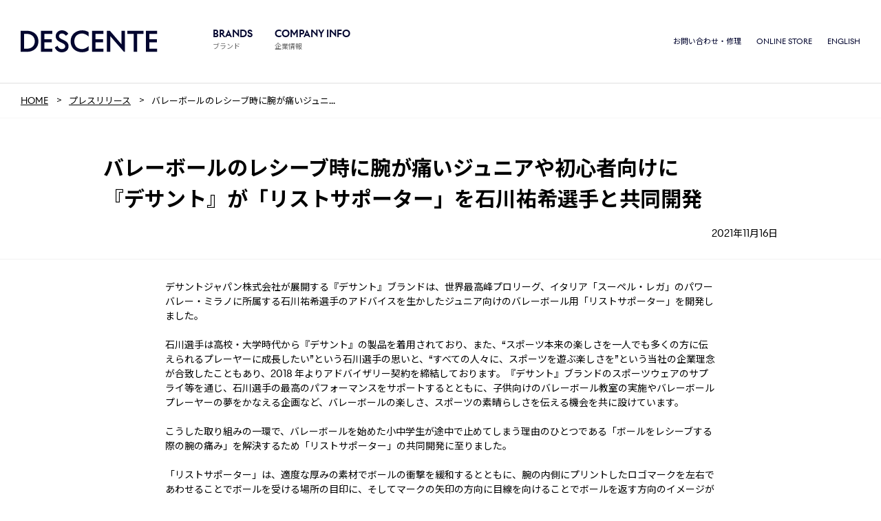

--- FILE ---
content_type: text/html; charset=UTF-8
request_url: https://www.descente.co.jp/jp/press_releases/211116_des/
body_size: 59401
content:





<!doctype html>
  <head>
    <script>(function(w,d,s,l,i){w[l]=w[l]||[];w[l].push({'gtm.start':
                                                          new Date().getTime(),event:'gtm.js'});var f=d.getElementsByTagName(s)[0],
          j=d.createElement(s),dl=l!='dataLayer'?'&l='+l:'';j.async=true;j.src=
            'https://www.googletagmanager.com/gtm.js?id='+i+dl;f.parentNode.insertBefore(j,f);
                                })(window,document,'script','dataLayer','GTM-PWMP8ZG');</script>
    <meta charset="UTF-8">
    <meta name="viewport" content="width=device-width, initial-scale=1.0">
    <meta http-equiv="X-UA-Compatible" content="ie=edge">

    <title>バレーボールのレシーブ時に腕が痛いジュニアや初心者向けに『デサント』が「リストサポーター」を石川祐希選手と共同開発 - DESCENTE LTD.｜株式会社デサント</title>
    <meta name="keywords" content="DESCENTE,デサント,スポーツ,スキー,野球,水泳,サッカー,フィットネス,ゴルフ,アウトドア,ウェア">
    <meta name="description" content="株式会社デサントの企業情報サイトです。スポーツウェアの製造と販売。">

    <meta name="author" content="DESCENTE" />
    <meta property="fb:app_id" content="467118126654409">
    <meta property="og:title" content="バレーボールのレシーブ時に腕が痛いジュニアや初心者向けに『デサント』が「リストサポーター」を石川祐希選手と共同開発 - DESCENTE LTD.｜株式会社デサント"/>
    <meta property="og:type" content="article"/>
    <meta property="og:url" content="https://www.descente.co.jp/jp/press_releases/211116_des/"/>
    <meta property="og:image" content="https://www.descente.co.jp/wp-content/uploads/2021/06/header_logo_pc.png"/>
    <meta property="og:description" content="株式会社デサントの企業情報サイトです。スポーツウェアの製造と販売。"/>
    <meta property="og:site_name" content="DESCENTE LTD.｜株式会社デサント"/>

    <link rel="shortcut icon" href="https://www.descente.co.jp/new/img/favicon.ico" type="image/x-icon" />

        <link rel="stylesheet" href="/new/css/base.css">
    <link rel="stylesheet" href="/new/css/common_lib.css">
    <link rel="stylesheet" href="/new/css/common.css">
    
    
        <link rel="stylesheet" href="/new/css/add.css?20260130084944">
    <link rel="preconnect" href="https://fonts.googleapis.com">
    <link rel="preconnect" href="https://fonts.gstatic.com" crossorigin>
    <link href="https://fonts.googleapis.com/css2?family=Noto+Sans+JP:wght@400;500;700&display=swap" rel="stylesheet">
    <script src="/new/js/jquery-2.2.4.min.js"></script>
    <script src="/new/js/common_lib.js"></script>
    <script src="/new/js/common.js"></script>
    <script src="/new/js/add.js"></script>

    
    
    <script src="/new/js/pr.js"></script>
    <link rel="canonical" href="https://www.descente.co.jp/jp/press_releases/211116_des/" />
    <meta name='robots' content='max-image-preview:large' />
	<style>img:is([sizes="auto" i], [sizes^="auto," i]) { contain-intrinsic-size: 3000px 1500px }</style>
	<script type="text/javascript">
/* <![CDATA[ */
window._wpemojiSettings = {"baseUrl":"https:\/\/s.w.org\/images\/core\/emoji\/15.0.3\/72x72\/","ext":".png","svgUrl":"https:\/\/s.w.org\/images\/core\/emoji\/15.0.3\/svg\/","svgExt":".svg","source":{"concatemoji":"https:\/\/www.descente.co.jp\/wp-includes\/js\/wp-emoji-release.min.js?ver=6.7.2"}};
/*! This file is auto-generated */
!function(i,n){var o,s,e;function c(e){try{var t={supportTests:e,timestamp:(new Date).valueOf()};sessionStorage.setItem(o,JSON.stringify(t))}catch(e){}}function p(e,t,n){e.clearRect(0,0,e.canvas.width,e.canvas.height),e.fillText(t,0,0);var t=new Uint32Array(e.getImageData(0,0,e.canvas.width,e.canvas.height).data),r=(e.clearRect(0,0,e.canvas.width,e.canvas.height),e.fillText(n,0,0),new Uint32Array(e.getImageData(0,0,e.canvas.width,e.canvas.height).data));return t.every(function(e,t){return e===r[t]})}function u(e,t,n){switch(t){case"flag":return n(e,"\ud83c\udff3\ufe0f\u200d\u26a7\ufe0f","\ud83c\udff3\ufe0f\u200b\u26a7\ufe0f")?!1:!n(e,"\ud83c\uddfa\ud83c\uddf3","\ud83c\uddfa\u200b\ud83c\uddf3")&&!n(e,"\ud83c\udff4\udb40\udc67\udb40\udc62\udb40\udc65\udb40\udc6e\udb40\udc67\udb40\udc7f","\ud83c\udff4\u200b\udb40\udc67\u200b\udb40\udc62\u200b\udb40\udc65\u200b\udb40\udc6e\u200b\udb40\udc67\u200b\udb40\udc7f");case"emoji":return!n(e,"\ud83d\udc26\u200d\u2b1b","\ud83d\udc26\u200b\u2b1b")}return!1}function f(e,t,n){var r="undefined"!=typeof WorkerGlobalScope&&self instanceof WorkerGlobalScope?new OffscreenCanvas(300,150):i.createElement("canvas"),a=r.getContext("2d",{willReadFrequently:!0}),o=(a.textBaseline="top",a.font="600 32px Arial",{});return e.forEach(function(e){o[e]=t(a,e,n)}),o}function t(e){var t=i.createElement("script");t.src=e,t.defer=!0,i.head.appendChild(t)}"undefined"!=typeof Promise&&(o="wpEmojiSettingsSupports",s=["flag","emoji"],n.supports={everything:!0,everythingExceptFlag:!0},e=new Promise(function(e){i.addEventListener("DOMContentLoaded",e,{once:!0})}),new Promise(function(t){var n=function(){try{var e=JSON.parse(sessionStorage.getItem(o));if("object"==typeof e&&"number"==typeof e.timestamp&&(new Date).valueOf()<e.timestamp+604800&&"object"==typeof e.supportTests)return e.supportTests}catch(e){}return null}();if(!n){if("undefined"!=typeof Worker&&"undefined"!=typeof OffscreenCanvas&&"undefined"!=typeof URL&&URL.createObjectURL&&"undefined"!=typeof Blob)try{var e="postMessage("+f.toString()+"("+[JSON.stringify(s),u.toString(),p.toString()].join(",")+"));",r=new Blob([e],{type:"text/javascript"}),a=new Worker(URL.createObjectURL(r),{name:"wpTestEmojiSupports"});return void(a.onmessage=function(e){c(n=e.data),a.terminate(),t(n)})}catch(e){}c(n=f(s,u,p))}t(n)}).then(function(e){for(var t in e)n.supports[t]=e[t],n.supports.everything=n.supports.everything&&n.supports[t],"flag"!==t&&(n.supports.everythingExceptFlag=n.supports.everythingExceptFlag&&n.supports[t]);n.supports.everythingExceptFlag=n.supports.everythingExceptFlag&&!n.supports.flag,n.DOMReady=!1,n.readyCallback=function(){n.DOMReady=!0}}).then(function(){return e}).then(function(){var e;n.supports.everything||(n.readyCallback(),(e=n.source||{}).concatemoji?t(e.concatemoji):e.wpemoji&&e.twemoji&&(t(e.twemoji),t(e.wpemoji)))}))}((window,document),window._wpemojiSettings);
/* ]]> */
</script>
<style id='wp-emoji-styles-inline-css' type='text/css'>

	img.wp-smiley, img.emoji {
		display: inline !important;
		border: none !important;
		box-shadow: none !important;
		height: 1em !important;
		width: 1em !important;
		margin: 0 0.07em !important;
		vertical-align: -0.1em !important;
		background: none !important;
		padding: 0 !important;
	}
</style>
<link rel='stylesheet' id='wp-block-library-css' href='https://www.descente.co.jp/wp-includes/css/dist/block-library/style.min.css?ver=6.7.2' type='text/css' media='all' />
<style id='classic-theme-styles-inline-css' type='text/css'>
/*! This file is auto-generated */
.wp-block-button__link{color:#fff;background-color:#32373c;border-radius:9999px;box-shadow:none;text-decoration:none;padding:calc(.667em + 2px) calc(1.333em + 2px);font-size:1.125em}.wp-block-file__button{background:#32373c;color:#fff;text-decoration:none}
</style>
<style id='global-styles-inline-css' type='text/css'>
:root{--wp--preset--aspect-ratio--square: 1;--wp--preset--aspect-ratio--4-3: 4/3;--wp--preset--aspect-ratio--3-4: 3/4;--wp--preset--aspect-ratio--3-2: 3/2;--wp--preset--aspect-ratio--2-3: 2/3;--wp--preset--aspect-ratio--16-9: 16/9;--wp--preset--aspect-ratio--9-16: 9/16;--wp--preset--color--black: #000000;--wp--preset--color--cyan-bluish-gray: #abb8c3;--wp--preset--color--white: #ffffff;--wp--preset--color--pale-pink: #f78da7;--wp--preset--color--vivid-red: #cf2e2e;--wp--preset--color--luminous-vivid-orange: #ff6900;--wp--preset--color--luminous-vivid-amber: #fcb900;--wp--preset--color--light-green-cyan: #7bdcb5;--wp--preset--color--vivid-green-cyan: #00d084;--wp--preset--color--pale-cyan-blue: #8ed1fc;--wp--preset--color--vivid-cyan-blue: #0693e3;--wp--preset--color--vivid-purple: #9b51e0;--wp--preset--gradient--vivid-cyan-blue-to-vivid-purple: linear-gradient(135deg,rgba(6,147,227,1) 0%,rgb(155,81,224) 100%);--wp--preset--gradient--light-green-cyan-to-vivid-green-cyan: linear-gradient(135deg,rgb(122,220,180) 0%,rgb(0,208,130) 100%);--wp--preset--gradient--luminous-vivid-amber-to-luminous-vivid-orange: linear-gradient(135deg,rgba(252,185,0,1) 0%,rgba(255,105,0,1) 100%);--wp--preset--gradient--luminous-vivid-orange-to-vivid-red: linear-gradient(135deg,rgba(255,105,0,1) 0%,rgb(207,46,46) 100%);--wp--preset--gradient--very-light-gray-to-cyan-bluish-gray: linear-gradient(135deg,rgb(238,238,238) 0%,rgb(169,184,195) 100%);--wp--preset--gradient--cool-to-warm-spectrum: linear-gradient(135deg,rgb(74,234,220) 0%,rgb(151,120,209) 20%,rgb(207,42,186) 40%,rgb(238,44,130) 60%,rgb(251,105,98) 80%,rgb(254,248,76) 100%);--wp--preset--gradient--blush-light-purple: linear-gradient(135deg,rgb(255,206,236) 0%,rgb(152,150,240) 100%);--wp--preset--gradient--blush-bordeaux: linear-gradient(135deg,rgb(254,205,165) 0%,rgb(254,45,45) 50%,rgb(107,0,62) 100%);--wp--preset--gradient--luminous-dusk: linear-gradient(135deg,rgb(255,203,112) 0%,rgb(199,81,192) 50%,rgb(65,88,208) 100%);--wp--preset--gradient--pale-ocean: linear-gradient(135deg,rgb(255,245,203) 0%,rgb(182,227,212) 50%,rgb(51,167,181) 100%);--wp--preset--gradient--electric-grass: linear-gradient(135deg,rgb(202,248,128) 0%,rgb(113,206,126) 100%);--wp--preset--gradient--midnight: linear-gradient(135deg,rgb(2,3,129) 0%,rgb(40,116,252) 100%);--wp--preset--font-size--small: 13px;--wp--preset--font-size--medium: 20px;--wp--preset--font-size--large: 36px;--wp--preset--font-size--x-large: 42px;--wp--preset--spacing--20: 0.44rem;--wp--preset--spacing--30: 0.67rem;--wp--preset--spacing--40: 1rem;--wp--preset--spacing--50: 1.5rem;--wp--preset--spacing--60: 2.25rem;--wp--preset--spacing--70: 3.38rem;--wp--preset--spacing--80: 5.06rem;--wp--preset--shadow--natural: 6px 6px 9px rgba(0, 0, 0, 0.2);--wp--preset--shadow--deep: 12px 12px 50px rgba(0, 0, 0, 0.4);--wp--preset--shadow--sharp: 6px 6px 0px rgba(0, 0, 0, 0.2);--wp--preset--shadow--outlined: 6px 6px 0px -3px rgba(255, 255, 255, 1), 6px 6px rgba(0, 0, 0, 1);--wp--preset--shadow--crisp: 6px 6px 0px rgba(0, 0, 0, 1);}:where(.is-layout-flex){gap: 0.5em;}:where(.is-layout-grid){gap: 0.5em;}body .is-layout-flex{display: flex;}.is-layout-flex{flex-wrap: wrap;align-items: center;}.is-layout-flex > :is(*, div){margin: 0;}body .is-layout-grid{display: grid;}.is-layout-grid > :is(*, div){margin: 0;}:where(.wp-block-columns.is-layout-flex){gap: 2em;}:where(.wp-block-columns.is-layout-grid){gap: 2em;}:where(.wp-block-post-template.is-layout-flex){gap: 1.25em;}:where(.wp-block-post-template.is-layout-grid){gap: 1.25em;}.has-black-color{color: var(--wp--preset--color--black) !important;}.has-cyan-bluish-gray-color{color: var(--wp--preset--color--cyan-bluish-gray) !important;}.has-white-color{color: var(--wp--preset--color--white) !important;}.has-pale-pink-color{color: var(--wp--preset--color--pale-pink) !important;}.has-vivid-red-color{color: var(--wp--preset--color--vivid-red) !important;}.has-luminous-vivid-orange-color{color: var(--wp--preset--color--luminous-vivid-orange) !important;}.has-luminous-vivid-amber-color{color: var(--wp--preset--color--luminous-vivid-amber) !important;}.has-light-green-cyan-color{color: var(--wp--preset--color--light-green-cyan) !important;}.has-vivid-green-cyan-color{color: var(--wp--preset--color--vivid-green-cyan) !important;}.has-pale-cyan-blue-color{color: var(--wp--preset--color--pale-cyan-blue) !important;}.has-vivid-cyan-blue-color{color: var(--wp--preset--color--vivid-cyan-blue) !important;}.has-vivid-purple-color{color: var(--wp--preset--color--vivid-purple) !important;}.has-black-background-color{background-color: var(--wp--preset--color--black) !important;}.has-cyan-bluish-gray-background-color{background-color: var(--wp--preset--color--cyan-bluish-gray) !important;}.has-white-background-color{background-color: var(--wp--preset--color--white) !important;}.has-pale-pink-background-color{background-color: var(--wp--preset--color--pale-pink) !important;}.has-vivid-red-background-color{background-color: var(--wp--preset--color--vivid-red) !important;}.has-luminous-vivid-orange-background-color{background-color: var(--wp--preset--color--luminous-vivid-orange) !important;}.has-luminous-vivid-amber-background-color{background-color: var(--wp--preset--color--luminous-vivid-amber) !important;}.has-light-green-cyan-background-color{background-color: var(--wp--preset--color--light-green-cyan) !important;}.has-vivid-green-cyan-background-color{background-color: var(--wp--preset--color--vivid-green-cyan) !important;}.has-pale-cyan-blue-background-color{background-color: var(--wp--preset--color--pale-cyan-blue) !important;}.has-vivid-cyan-blue-background-color{background-color: var(--wp--preset--color--vivid-cyan-blue) !important;}.has-vivid-purple-background-color{background-color: var(--wp--preset--color--vivid-purple) !important;}.has-black-border-color{border-color: var(--wp--preset--color--black) !important;}.has-cyan-bluish-gray-border-color{border-color: var(--wp--preset--color--cyan-bluish-gray) !important;}.has-white-border-color{border-color: var(--wp--preset--color--white) !important;}.has-pale-pink-border-color{border-color: var(--wp--preset--color--pale-pink) !important;}.has-vivid-red-border-color{border-color: var(--wp--preset--color--vivid-red) !important;}.has-luminous-vivid-orange-border-color{border-color: var(--wp--preset--color--luminous-vivid-orange) !important;}.has-luminous-vivid-amber-border-color{border-color: var(--wp--preset--color--luminous-vivid-amber) !important;}.has-light-green-cyan-border-color{border-color: var(--wp--preset--color--light-green-cyan) !important;}.has-vivid-green-cyan-border-color{border-color: var(--wp--preset--color--vivid-green-cyan) !important;}.has-pale-cyan-blue-border-color{border-color: var(--wp--preset--color--pale-cyan-blue) !important;}.has-vivid-cyan-blue-border-color{border-color: var(--wp--preset--color--vivid-cyan-blue) !important;}.has-vivid-purple-border-color{border-color: var(--wp--preset--color--vivid-purple) !important;}.has-vivid-cyan-blue-to-vivid-purple-gradient-background{background: var(--wp--preset--gradient--vivid-cyan-blue-to-vivid-purple) !important;}.has-light-green-cyan-to-vivid-green-cyan-gradient-background{background: var(--wp--preset--gradient--light-green-cyan-to-vivid-green-cyan) !important;}.has-luminous-vivid-amber-to-luminous-vivid-orange-gradient-background{background: var(--wp--preset--gradient--luminous-vivid-amber-to-luminous-vivid-orange) !important;}.has-luminous-vivid-orange-to-vivid-red-gradient-background{background: var(--wp--preset--gradient--luminous-vivid-orange-to-vivid-red) !important;}.has-very-light-gray-to-cyan-bluish-gray-gradient-background{background: var(--wp--preset--gradient--very-light-gray-to-cyan-bluish-gray) !important;}.has-cool-to-warm-spectrum-gradient-background{background: var(--wp--preset--gradient--cool-to-warm-spectrum) !important;}.has-blush-light-purple-gradient-background{background: var(--wp--preset--gradient--blush-light-purple) !important;}.has-blush-bordeaux-gradient-background{background: var(--wp--preset--gradient--blush-bordeaux) !important;}.has-luminous-dusk-gradient-background{background: var(--wp--preset--gradient--luminous-dusk) !important;}.has-pale-ocean-gradient-background{background: var(--wp--preset--gradient--pale-ocean) !important;}.has-electric-grass-gradient-background{background: var(--wp--preset--gradient--electric-grass) !important;}.has-midnight-gradient-background{background: var(--wp--preset--gradient--midnight) !important;}.has-small-font-size{font-size: var(--wp--preset--font-size--small) !important;}.has-medium-font-size{font-size: var(--wp--preset--font-size--medium) !important;}.has-large-font-size{font-size: var(--wp--preset--font-size--large) !important;}.has-x-large-font-size{font-size: var(--wp--preset--font-size--x-large) !important;}
:where(.wp-block-post-template.is-layout-flex){gap: 1.25em;}:where(.wp-block-post-template.is-layout-grid){gap: 1.25em;}
:where(.wp-block-columns.is-layout-flex){gap: 2em;}:where(.wp-block-columns.is-layout-grid){gap: 2em;}
:root :where(.wp-block-pullquote){font-size: 1.5em;line-height: 1.6;}
</style>
<link rel='stylesheet' id='main-style-css' href='https://www.descente.co.jp/wp-content/themes/descente/style.css?ver=6.7.2' type='text/css' media='all' />
<link rel="https://api.w.org/" href="https://www.descente.co.jp/wp-json/" /><link rel="alternate" title="JSON" type="application/json" href="https://www.descente.co.jp/wp-json/wp/v2/press_releases/3213" /><link rel="canonical" href="https://www.descente.co.jp/jp/press_releases/211116_des/" />
<link rel="alternate" title="oEmbed (JSON)" type="application/json+oembed" href="https://www.descente.co.jp/wp-json/oembed/1.0/embed?url=https%3A%2F%2Fwww.descente.co.jp%2Fjp%2Fpress_releases%2F211116_des%2F" />
<link rel="alternate" title="oEmbed (XML)" type="text/xml+oembed" href="https://www.descente.co.jp/wp-json/oembed/1.0/embed?url=https%3A%2F%2Fwww.descente.co.jp%2Fjp%2Fpress_releases%2F211116_des%2F&#038;format=xml" />
  </head>
  <body>
  <noscript>
  <p class="noscript_txt">本サイトをご利用の際はJavaScriptをONにしてください。</p>
</noscript>
<noscript><iframe src="https://www.googletagmanager.com/ns.html?id=GTM-PWMP8ZG" height="0" width="0" style="display:none;visibility:hidden"></iframe></noscript>
<header class="rn2023">
  
  
  <div id="header" role="banner">
    <div id="header_area">
      <div class="hd_layout">
        <div class="layout_l">
          <div id="hd_logo">
                          <p><a href="/jp/">
                  <img src="/new/img/base/DESCOPlogo.svg" alt="DESCENTE">
                </a></p>
                      </div><!-- hd_logo -->
          <div id="gnavi" role="navigation">
            <ul itemscope itemtype="http://www.schema.org/SiteNavigationElement">
              <li class=" nest" itemprop="name">
                <a itemprop="url" href="javascript:void(0)">
                  <span>
                    <span class="name"><span class="en">BRANDS</span><span class="jp">ブランド</span></span>
                  </span>
                </a>
                <div class="gn_child">
                  <div class="gn_inner">
                    <div class="main_width">
                      <div class="child_list">
                        <div class="brands_list">
                          <div class="block">
                            <div class="set descente">
                              <a href="https://store.descente.co.jp/descente/?utm_source=corporate&utm_medium=referral&utm_campaign=des_brandsite_1" target="_blank">
                                <div class="set_inner">
                                  <div class="img">
                                    <img src="/new/img/base/brand_logo/descente.png" alt="デサント">
                                  </div><!-- .img -->
                                  <div class="txt">
                                    <p>デサント</p>
                                  </div><!-- .txt -->
                                </div><!-- .set_inner -->
                              </a>
                            </div><!-- .set -->
                            <div class="set le_coq">
                              <a href="https://store.descente.co.jp/lecoqsportif/" target="_blank">
                                <div class="set_inner">
                                  <div class="img">
                                    <img src="/new/img/base/brand_logo/le_coq.png" alt="ルコックスポルティフ">
                                  </div><!-- .img -->
                                  <div class="txt">
                                    <p>ルコック<span class="br">スポルティフ</span></p>
                                  </div><!-- .txt -->
                                </div><!-- .set_inner -->
                              </a>
                            </div><!-- .set -->
                            <div class="set arena">
                              <a href="https://store.descente.co.jp/arena/" target="_blank">
                                <div class="set_inner">
                                  <div class="img">
                                    <img src="/new/img/base/brand_logo/arena.png" alt="アリーナ">
                                  </div><!-- .img -->
                                  <div class="txt">
                                    <p>アリーナ</p>
                                  </div><!-- .txt -->
                                </div><!-- .set_inner -->
                              </a>
                            </div><!-- .set -->
                            <div class="set munsingwear">
                              <a href="https://store.descente.co.jp/munsingwear/" target="_blank">
                                <div class="set_inner">
                                  <div class="img">
                                    <img src="/new/img/base/brand_logo/munsingwear.png" alt="マンシングウェア">
                                  </div><!-- .img -->
                                  <div class="txt">
                                    <p>マンシングウェア</p>
                                  </div><!-- .txt -->
                                </div><!-- .set_inner -->
                              </a>
                            </div><!-- .set -->
                            <div class="set umbro">
                              <a href="https://store.descente.co.jp/umbro/" target="_blank">
                                <div class="set_inner">
                                  <div class="img">
                                    <img src="/new/img/base/brand_logo/umbro.png" alt="アンブロ">
                                  </div><!-- .img -->
                                  <div class="txt">
                                    <p>アンブロ</p>
                                  </div><!-- .txt -->
                                </div><!-- .set_inner -->
                              </a>
                            </div><!-- .set -->
                            <div class="set mvsp">
                              <a href="https://store.descente.co.jp/movesport/" target="_blank">
                                <div class="set_inner">
                                  <div class="img">
                                    <img src="/new/img/base/brand_logo/movesport.png" alt="ムーブスポーツ">
                                  </div><!-- .img -->
                                  <div class="txt">
                                    <p>ムーブスポーツ</p>
                                  </div><!-- .txt -->
                                </div><!-- .set_inner -->
                              </a>
                            </div><!-- .set -->
                            <div class="set inov8">
                              <a href="https://store.descente.co.jp/inov8/" target="_blank">
                                <div class="set_inner">
                                  <div class="img">
                                    <img src="/new/img/base/brand_logo/inov8.png" alt="イノヴェイト">
                                  </div><!-- .img -->
                                  <div class="txt">
                                    <p>イノヴェイト</p>
                                  </div><!-- .txt -->
                                </div><!-- .set_inner -->
                              </a>
                            </div><!-- .set -->
                            <div class="set kounoe">
                              <a href="https://www.kounoe.com/" target="_blank">
                                <div class="set_inner">
                                  <div class="img">
                                    <img src="/new/img/base/brand_logo/kounoe.png" alt="コウノエ">
                                  </div><!-- .img -->
                                  <div class="txt">
                                    <p>コウノエ</p>
                                  </div><!-- .txt -->
                                </div><!-- .set_inner -->
                              </a>
                            </div><!-- .set -->
                            <div class="set lanvin">
                              <a href="https://store.descente.co.jp/lanvin/" target="_blank">
                                <div class="set_inner">
                                  <div class="img">
                                    <img src="/new/img/base/brand_logo/lanvin.png" alt="ランバン スポール">
                                  </div><!-- .img -->
                                  <div class="txt">
                                    <p>ランバン スポール</p>
                                  </div><!-- .txt -->
                                </div><!-- .set_inner -->
                              </a>
                            </div><!-- .set -->
                            <!-- .set <div class="set srixon">
                              <a href="https://store.descente.co.jp/srixon/" target="_blank">
                                <div class="set_inner">
                                  <div class="img">
                                    <img src="/new/img/base/brand_logo/srixon.png" alt="スリクソン">
                                  </div>
                                  <div class="txt">
                                    <p>スリクソン</p>
                                  </div>
                                </div>
                              </a>
                            </div>-->
                          </div><!-- .block -->
                          <div class="link">
                            <ul>
                              <li><a href="/jp/company/brand/">ブランド情報</a></li>
                              <li><a href="https://store.descente.co.jp/" target="_blank">オンラインストア</a></li>
                            </ul>
                          </div><!-- .link -->
                        </div><!-- .brands_list -->
                      </div><!-- .child_list -->
                    </div><!-- .main_width -->
                  </div><!-- .gn_inner -->
                </div><!-- .gn_child -->
              </li>
              <li class=" nest" itemprop="name">
                <a itemprop="url" href="javascript:void(0)">
                  <span>
                    <span class="name"><span class="en">COMPANY INFO</span><span class="jp">企業情報</span></span>
                  </span>
                </a>
                <div class="gn_child">
                  <div class="gn_inner">
                    <div class="main_width">
                      <div class="child_list">
                        <div class="hierarchy_list_wrap">
                          <div class="hierarchy_list">
                            <div class="hierarchy1st">
                              <ul>
                                <li><a class="jsList" href="javascript:void(0)" data-list="hierarchy2nd_01">会社情報</a></li>
                                <li><a class="jsList" href="javascript:void(0)" data-list="hierarchy2nd_02">デサントの価値</a></li>
                                <li><a class="jsList" href="javascript:void(0)" data-list="hierarchy2nd_03">お知らせ・プレスリリース</a></li>
                                <li><a class="jsList" href="javascript:void(0)" data-list="hierarchy2nd_04">事業概況</a></li>
                                <li><a class="jsList" href="javascript:void(0)" data-list="hierarchy2nd_05">サステナビリティ</a></li>
                                <li><a class="jsList" href="javascript:void(0)" data-list="hierarchy2nd_06">採用情報</a></li>
                              </ul>
                            </div><!-- .hierarchy1st -->
                            <div class="hierarchy2nd">
                              <div class="guidance">
                                <p>左のメニューを選択すると<br>
                                  ここに配下メニューが表示されます</p>
                              </div><!-- .guidance -->
                              <ul id="hierarchy2nd_01" class="hierarchy2nd_menu">
                                <li><a href="/jp/company/">会社情報 TOP</a></li>
                                <li><a href="/jp/company/message/">社長メッセージ</a></li>
                                <li><a href="/jp/company/about/">企業理念</a></li>
                                <li><a href="/jp/company/profile/">会社概要</a></li>
                                <li><a href="/jp/company/group/">主な関係会社</a></li>
                                <li><a href="/jp/company/history/">沿革</a></li>
                                <li><a href="/new/img/company/Company_Brochure_j.pdf" target="_blank">会社案内PDF</a></li>
                                <li><a href="/jp/value/manufacturing/sponsorship/">契約選手・チーム情報</a></li>
                              </ul>
                              <ul id="hierarchy2nd_02" class="hierarchy2nd_menu">
                                <li><a href="/jp/team_descente_new/" target="_blank">Team DESCENTE</a></li>
                                <li><a href="/jp/value/">モノづくりへのこだわり</a></li>
                              </ul>
                              <ul id="hierarchy2nd_03" class="hierarchy2nd_menu">
                                <li><a href="/jp/important/">重要なお知らせ</a></li>
                                <li><a href="/jp/press_releases/">プレスリリース</a></li>
                              </ul>
                              <ul id="hierarchy2nd_04" class="hierarchy2nd_menu">
                                <li><a href="/jp/bo/">事業概況 TOP</a></li>
                                <li><a href="/jp/bo/performance/">業績について</a></li>
                                <li><a href="/jp/bo/notice/">電子公告</a></li>
                                <li><a href="/jp/bo/library/">IRアーカイブ</a></li>
                              </ul>
                              <ul id="hierarchy2nd_05" class="hierarchy2nd_menu">
                                <li><a href="/jp/csr/">サステナビリティ TOP</a></li>
                                <li><a href="/jp/csr/policy/">方針・理念</a></li>
                                <li><a href="/jp/csr/sdgs/">SDGsの取り組み</a></li>
                                <li><a href="/jp/csr/governance/">コーポレートガバナンス</a></li>
                                <li><a href="/jp/csr/environment/">環境</a></li>
                                <li><a href="/jp/csr/community/">地域社会</a></li>
                                <li><a href="/jp/csr/scm/">サプライチェーンマネジメント</a></li>
                                <li><a href="/jp/csr/employees/">従業員</a></li>
                              </ul>
                              <ul id="hierarchy2nd_06" class="hierarchy2nd_menu">
                                <li><a href="/jp/recruit/">採用情報 TOP</a></li>
                                <li><a href="/jp/recruit/aboutus/">デサントについて</a></li>
                                <li><a href="/jp/recruit/job/">仕事紹介</a></li>
                                <li><a href="/jp/recruit/new_graduate/">新卒採用</a></li>
                                <li><a href="/jp/recruit/mid/">中途採用</a></li>
                                <li><a href="/jp/recruit/photo-gallary/">デサント写真館</a></li>
                                <!-- <li><a href="/jp/recruit/mid/general/">総合職 キャリア採用</a></li>
<li><a href="/jp/recruit/mid/sales/">販売職 中途採用</a></li> -->
                              </ul>
                            </div><!-- .hierarchy2nd -->
                          </div><!-- .hierarchy_list -->
                        </div><!-- .hierarchy_list_wrap -->
                      </div><!-- .child_list -->
                    </div><!-- .main_width -->
                  </div><!-- .gn_inner -->
                </div><!-- .gn_child -->
              </li>
            </ul>
          </div><!-- gnavi -->
        </div><!-- .layout_l -->
        <div class="layout_r">
          <div class="sp_cart">
            <a href="https://store.descente.co.jp/" target="_blank"></a>
          </div><!-- .sp_cart -->
          <div class="hamburger_btn_box">
            <div class="menu_btn menu-trigger">
              <span class="border01"></span>
              <span class="border02"></span>
              <span class="border03"></span>
            </div>
          </div><!-- .hamburger_btn_box -->
          <div class="link_navi">
            <ul>
              <li><a href="/jp/contact/">お問い合わせ・修理</a></li>
              <li><a href="https://store.descente.co.jp/" target="_blank">ONLINE STORE</a></li>
              <li><a href="/en/">ENGLISH</a></li>
            </ul>
          </div><!-- .link_navi -->
        </div><!-- .layout_r -->
      </div><!-- .hd_layout -->
    </div><!-- #header_area -->
    <!-- .header_bg <div class="header_bg"></div>-->
  </div><!-- header -->
</header><!-- .rn2023 -->
<div id="contentsWrap" class="contents_wrap">

  <div class="breadcrumb_area">
    <ul class="breadcrumb" itemscope itemtype="http://schema.org/BreadcrumbList"><li class="breadcrumb_top" itemprop="itemListElement" itemscope itemtype="http://schema.org/ListItem"><a itemprop="item" href="https://www.descente.co.jp/jp/"><span itemprop="name">HOME</span></a><meta itemprop="position" content="1"></li><li itemprop="itemListElement" itemscope itemtype="http://schema.org/ListItem"><a itemprop="item" href="/jp/press_releases/"><span itemprop="name">プレスリリース</span></a><meta itemprop="position" content="2"></li><li itemprop="itemListElement" itemscope itemtype="http://schema.org/ListItem"><span itemprop="name">バレーボールのレシーブ時に腕が痛いジュニ...</span><meta itemprop="position" content="3"></li></ul>  </div><!-- .breadcrumb_area -->



  <div class="main_contents">
    <div class="container">
      <div class="article_title_area">
        <h1 class="page_h1_title">バレーボールのレシーブ時に腕が痛いジュニアや初心者向けに<br>『デサント』が「リストサポーター」を石川祐希選手と共同開発</h1>
        <div class="clearfix">

          <div class="article_category_list">
                                  </div>

          <p class="article_date">2021年11月16日</p>
        </div>
      </div>
    </div><!-- .container -->
    <div class="article_main_area">
      <div class="container2">


        <div id="prArticleBody" class="pr_article_body">
          <div class="editor">
                                                デサントジャパン株式会社が展開する『デサント』ブランドは、世界最高峰プロリーグ、イタリア「スーペル・レガ」のパワーバレー・ミラノに所属する石川祐希選手のアドバイスを生かしたジュニア向けのバレーボール用「リストサポーター」を開発しました。<br /><br />石川選手は高校・大学時代から『デサント』の製品を着用されており、また、“スポーツ本来の楽しさを一人でも多くの方に伝えられるプレーヤーに成長したい”という石川選手の思いと、“すべての人々に、スポーツを遊ぶ楽しさを”という当社の企業理念が合致したこともあり、2018 年よりアドバイザリー契約を締結しております。『デサント』ブランドのスポーツウェアのサプライ等を通じ、石川選手の最高のパフォーマンスをサポートするとともに、子供向けのバレーボール教室の実施やバレーボールプレーヤーの夢をかなえる企画など、バレーボールの楽しさ、スポーツの素晴らしさを伝える機会を共に設けています。<br /><br />こうした取り組みの一環で、バレーボールを始めた小中学生が途中で止めてしまう理由のひとつである「ボールをレシーブする際の腕の痛み」を解決するため「リストサポーター」の共同開発に至りました。<br /><br />「リストサポーター」は、適度な厚みの素材でボールの衝撃を緩和するとともに、腕の内側にプリントしたロゴマークを左右であわせることでボールを受ける場所の目印に、そしてマークの矢印の方向に目線を向けることでボールを返す方向のイメージがつきやすくなっています。また親指をひっかける形状はサポーターをずれにくくするだけでなく、手首から親指のあたりでボールを受けてしまった際の衝撃まで広い範囲でカバーできるなど、バレーボール初心者がレシーブに前向きになれる工夫が施されています。<br /><br />8月より発売を開始した小学生高学年~高校生向けのサイズに加え、より小さなサイズも欲しいというニーズを受け、小学校低学年向けのサイズを11月16日（火）より当社公式通販「DESCENTE STORE オンライン」にて発売いたします。<br /><br />「DESCENTE STORE オンライン」商品ページ<br /><a href="https://store.descente.co.jp/feature/dsndsn_volleyball_1116/" target="_blank" rel="noopener">https://store.descente.co.jp/feature/dsndsn_volleyball_1116/</a><br /><br /><img fetchpriority="high" decoding="async" src="https://www.descente.co.jp/wp-content/uploads/2021/11/1109_volley_main-200x300.jpg" alt="" width="200" height="300" class="alignleft size-medium wp-image-3214" srcset="https://www.descente.co.jp/wp-content/uploads/2021/11/1109_volley_main-200x300.jpg 200w, https://www.descente.co.jp/wp-content/uploads/2021/11/1109_volley_main-683x1024.jpg 683w, https://www.descente.co.jp/wp-content/uploads/2021/11/1109_volley_main-768x1152.jpg 768w, https://www.descente.co.jp/wp-content/uploads/2021/11/1109_volley_main.jpg 1000w" sizes="(max-width: 200px) 100vw, 200px" /> <br />【 リストサポーター３つの特徴 】<br />①＜適度な厚み＞ <br />　サポーターの素材を適度に厚くすることで、ボールから受ける衝撃を緩和します。<br />②＜親指を引っ掛ける形状＞<br />　バレーボールを始めたばかりの人はレシーブの位置が定まらず、親指近くにボールが当たること<br />　も多いため、痛みを感じやすい親指周りまでカバーしています。また、親指に引っ掛けることでサポーターをずれにくくする<br />   メリットもあります。<br />③＜腕の内側にプリントされたデサントのロゴマーク＞ <br />　レシーブは正しい位置で受けると痛みを感じにくいため、正しいレシーブの位置を覚えるための目印になっています。<br />   また、レシーブの際にボールを返したい方向にロゴの矢印を向け、目線も矢印の先を見るようにすることで、体全体で<br />   ボールを受けて、適切な方向に返すクセがつくのでレシーブの上達にもつながります。<br /><br />【 石川祐希選手のコメント 】<br />子どもたちの中には、せっかくバレーボールを始めても、腕が痛くてやめてしまう子も多いそうです。僕がバレーボールを始めたのは小学校4年生ですが、その頃は僕も腕が痛かった記憶があります。その課題を解決し、たくさんの人たちにバレーボールを楽しんでもらいたいと思い、この商品の開発に携わらせていただきました。このリストサポーターを使ってバレーボールを楽しみながら、しっかり基礎・基本を身につけて欲しいと思います。 <br /><br /><img decoding="async" src="https://www.descente.co.jp/wp-content/uploads/2021/11/1109選手打合せ-300x169.jpeg" alt="" width="300" height="169" class="alignleft size-medium wp-image-3216" srcset="https://www.descente.co.jp/wp-content/uploads/2021/11/1109選手打合せ-300x169.jpeg 300w, https://www.descente.co.jp/wp-content/uploads/2021/11/1109選手打合せ-1024x576.jpeg 1024w, https://www.descente.co.jp/wp-content/uploads/2021/11/1109選手打合せ-768x432.jpeg 768w, https://www.descente.co.jp/wp-content/uploads/2021/11/1109選手打合せ.jpeg 1280w" sizes="(max-width: 300px) 100vw, 300px" /><br />＊「リストサポーター」の開発について石川選手への取材を、当社のオウンドメディア“ULLRMAG.（ウルマグ）”に<br />     掲載しています。<br />     <a href="https://www.descente.co.jp/media/brand/descente/16180/" target="_blank" rel="noopener">https://www.descente.co.jp/media/brand/descente/16180/</a><br /><br />【 製品概要 】<br /><br /><img decoding="async" src="https://www.descente.co.jp/wp-content/uploads/2021/11/1109商品写真-300x300.jpg" alt="" width="300" height="300" class="size-medium wp-image-3215 alignleft" srcset="https://www.descente.co.jp/wp-content/uploads/2021/11/1109商品写真-300x300.jpg 300w, https://www.descente.co.jp/wp-content/uploads/2021/11/1109商品写真-1024x1024.jpg 1024w, https://www.descente.co.jp/wp-content/uploads/2021/11/1109商品写真-150x150.jpg 150w, https://www.descente.co.jp/wp-content/uploads/2021/11/1109商品写真-768x768.jpg 768w, https://www.descente.co.jp/wp-content/uploads/2021/11/1109商品写真-1536x1536.jpg 1536w, https://www.descente.co.jp/wp-content/uploads/2021/11/1109商品写真-2048x2048.jpg 2048w" sizes="(max-width: 300px) 100vw, 300px" /><br />＜小学生高学年~高校生向け＞<br />商品名（品番）：リストサポーター (DVASJF00)<br />メーカー希望小売価格：￥2,200（税込み）<br />販売先：当社公式通販「DESCENTE STORE オンライン」、スポーツチェーン店<br />カラー：ブラック<br /><br />＜小学生低学年、手首が細い方向け＞<br />商品名（品番）：ジュニアリストサポーター (DX-B1759)<br />メーカー希望小売価格：￥2,200（税込み）<br />販売先：当社公式通販「DESCENTE STORE オンライン」<br />カラー：ブラック                                  </div><!-- .editor -->
          
                  </div><!-- #prArticleBody -->


                <p class="article_target_btn"><a href="https://www.descente.co.jp/wp-content/uploads/2021/11/211116_DES_VBリストサポーターnu.pdf" class="btn_basic btn_pdf" target="_blank">211116_DES_VBリストサポーターnu</a></p>
        
        
        
        <p class="article_back_btn"><a href="/jp/press_releases/" class="btn_basic btn_back">プレスリリース一覧にもどる</a></p>
      </div><!-- .container2 -->
    </div><!-- .article_main_area -->
  </div><!-- .main_contents -->

  <div id="sp_menu_area" class="rn2023">
  <!-- <div class="sp_menu_bg"></div> --><!-- .sp_menu_bg -->
  <div class="sp_menu">
    <div id="menu1st" class="sp_navi">
      <div class="link_list">
        <ul>
          <li><a href="" data-splist="menu2nd_01"><span class="top"><span class="en">BRANDS</span><span class="jp">ブランド</span></span></a></li>
          <li><a href="" data-splist="menu2nd_02"><span class="top"><span class="en">COMPANY INFO</span><span class="jp">企業情報</span></span></a></li>
        </ul>
      </div><!-- .link_list -->
      <div class="sub_list">
        <ul>
          <li><a href="/jp/contact/">お問い合わせ</a></li>
          <li><a href="https://store.descente.co.jp/" target="_blank">ONLINE STORE</a></li>
          <li><a href="/en/">ENGLISH</a></li>
        </ul>
      </div><!-- .sub_list -->
    </div><!-- .sp_navi -->
    <div id="menu2nd_01" class="sp_navi menu2nd is_hide">
      <div class="brands_list">
        <div class="return">
          <p><a href=""><span class="top"><span class="en">BRANDS</span><span class="jp">ブランド</span></span></a></p>
        </div><!-- .return -->
        <div class="block">
          <div class="set descente">
            <a href="https://store.descente.co.jp/descente/?utm_source=corporate&utm_medium=referral&utm_campaign=des_brandsite_1" target="_blank">
              <div class="set_inner">
                <div class="img">
                  <img src="/new/img/base/brand_logo/descente.png" alt="デサント">
                </div><!-- .img -->
                <div class="txt">
                  <p>デサント</p>
                </div><!-- .txt -->
              </div><!-- .set_inner -->
            </a>
          </div><!-- .set -->
          <div class="set le_coq">
            <a href="https://store.descente.co.jp/lecoqsportif/" target="_blank">
              <div class="set_inner">
                <div class="img">
                  <img src="/new/img/base/brand_logo/le_coq.png" alt="ルコックスポルティフ">
                </div><!-- .img -->
                <div class="txt">
                  <p>ルコック<span class="br">スポルティフ</span></p>
                </div><!-- .txt -->
              </div><!-- .set_inner -->
            </a>
          </div><!-- .set -->
          <div class="set arena">
            <a href="https://store.descente.co.jp/arena/" target="_blank">
              <div class="set_inner">
                <div class="img">
                  <img src="/new/img/base/brand_logo/arena.png" alt="アリーナ">
                </div><!-- .img -->
                <div class="txt">
                  <p>アリーナ</p>
                </div><!-- .txt -->
              </div><!-- .set_inner -->
            </a>
          </div><!-- .set -->
          <div class="set munsingwear">
            <a href="https://store.descente.co.jp/munsingwear/" target="_blank">
              <div class="set_inner">
                <div class="img">
                  <img src="/new/img/base/brand_logo/munsingwear.png" alt="マンシングウェア">
                </div><!-- .img -->
                <div class="txt">
                  <p>マンシングウェア</p>
                </div><!-- .txt -->
              </div><!-- .set_inner -->
            </a>
          </div><!-- .set -->
          <div class="set umbro">
            <a href="https://store.descente.co.jp/umbro/" target="_blank">
              <div class="set_inner">
                <div class="img">
                  <img src="/new/img/base/brand_logo/umbro.png" alt="アンブロ">
                </div><!-- .img -->
                <div class="txt">
                  <p>アンブロ</p>
                </div><!-- .txt -->
              </div><!-- .set_inner -->
            </a>
          </div><!-- .set -->
          <div class="set mvsp">
            <a href="https://store.descente.co.jp/movesport/" target="_blank">
              <div class="set_inner">
                <div class="img">
                  <img src="/new/img/base/brand_logo/movesport.png" alt="ムーブスポーツ">
                </div><!-- .img -->
                <div class="txt">
                  <p>ムーブスポーツ</p>
                </div><!-- .txt -->
              </div><!-- .set_inner -->
            </a>
          </div><!-- .set -->
          <div class="set inov8">
            <a href="https://store.descente.co.jp/inov8/" target="_blank">
              <div class="set_inner">
                <div class="img">
                  <img src="/new/img/base/brand_logo/inov8.png" alt="イノヴェイト">
                </div><!-- .img -->
                <div class="txt">
                  <p>イノヴェイト</p>
                </div><!-- .txt -->
              </div><!-- .set_inner -->
            </a>
          </div><!-- .set -->
          <div class="set kounoe">
            <a href="https://www.kounoe.com/" target="_blank">
              <div class="set_inner">
                <div class="img">
                  <img src="/new/img/base/brand_logo/kounoe.png" alt="コウノエ">
                </div><!-- .img -->
                <div class="txt">
                  <p>コウノエ</p>
                </div><!-- .txt -->
              </div><!-- .set_inner -->
            </a>
          </div><!-- .set -->
          <div class="set lanvin">
            <a href="https://store.descente.co.jp/lanvin/" target="_blank">
              <div class="set_inner">
                <div class="img">
                  <img src="/new/img/base/brand_logo/lanvin.png" alt="ランバン スポール">
                </div><!-- .img -->
                <div class="txt">
                  <p>ランバン スポール</p>
                </div><!-- .txt -->
              </div><!-- .set_inner -->
            </a>
          </div><!-- .set -->
          <!-- .set <div class="set srixon">
            <a href="https://store.descente.co.jp/srixon/" target="_blank">
              <div class="set_inner">
                <div class="img">
                  <img src="/new/img/base/brand_logo/srixon.png" alt="スリクソン">
                </div>
                <div class="txt">
                  <p>スリクソン</p>
                </div>
              </div>
            </a>
          </div>-->
        </div><!-- .block -->
        <div class="link">
          <ul>
            <li><a href="/jp/company/brand/">ブランド情報</a></li>
            <li><a href="https://store.descente.co.jp/" target="_blank">オンラインストア</a></li>
          </ul>
        </div><!-- .link -->
      </div><!-- .brands_list -->
    </div><!-- .sp_navi -->
    <div id="menu2nd_02" class="sp_navi menu2nd is_hide">
      <div class="return">
        <p><a href=""><span class="top"><span class="en">COMPANY INFO</span><span class="jp">企業情報</span></span></a></p>
      </div><!-- .return -->
      <div class="link_list">
        <ul>
          <li><a href="" data-splist="menu3rd_01">会社情報</a></li>
          <li><a href="" data-splist="menu3rd_02">デサントの価値</a></li>
          <li><a href="" data-splist="menu3rd_03">お知らせ・プレスリリース</a></li>
          <li><a href="" data-splist="menu3rd_04">事業概況</a></li>
          <li><a href="" data-splist="menu3rd_05">サステナビリティ</a></li>
          <li><a href="" data-splist="menu3rd_06">採用情報</a></li>
        </ul>
      </div><!-- .link_list -->
    </div><!-- .sp_navi -->
    <div id="menu3rd_01" class="sp_navi menu3rd is_hide">
      <div class="return">
        <p><a href="">会社情報</a></p>
      </div><!-- .return -->
      <div class="link_list">
        <ul>
          <li><a href="/jp/company/">会社情報 TOP</a></li>
          <li><a href="/jp/company/message/">社長メッセージ</a></li>
          <li><a href="/jp/company/about/">企業理念</a></li>
          <li><a href="/jp/company/profile/">会社概要</a></li>
          <li><a href="/jp/company/group/">主な関係会社</a></li>
          <li><a href="/jp/company/history/">沿革</a></li>
          <li><a href="/new/img/company/Company_Brochure_j.pdf" target="_blank">会社案内PDF</a></li>
          <li><a href="/jp/value/manufacturing/sponsorship/">契約選手・チーム情報</a></li>
        </ul>
      </div><!-- .link_list -->
    </div><!-- .sp_navi -->
    <div id="menu3rd_02" class="sp_navi menu3rd is_hide">
      <div class="return">
        <p><a href="">デサントの価値</a></p>
      </div><!-- .return -->
      <div class="link_list">
        <ul>
          <li><a href="/jp/team_descente_new/" target="_blank">Team DESCENTE</a></li>
          <li><a href="/jp/value/">モノづくりへのこだわり</a></li>
        </ul>
      </div><!-- .link_list -->
    </div><!-- .sp_navi -->
    <div id="menu3rd_03" class="sp_navi menu3rd is_hide">
      <div class="return">
        <p><a href="">お知らせ・プレスリリース</a></p>
      </div><!-- .return -->
      <div class="link_list">
        <ul>
          <li><a href="/jp/important/">重要なお知らせ</a></li>
          <li><a href="/jp/press_releases/">プレスリリース</a></li>
        </ul>
      </div><!-- .link_list -->
    </div><!-- .sp_navi -->
    <div id="menu3rd_04" class="sp_navi menu3rd is_hide">
      <div class="return">
        <p><a href="">事業概況</a></p>
      </div><!-- .return -->
      <div class="link_list">
        <ul>
          <li><a href="/jp/bo/">事業概況 TOP</a></li>
          <li><a href="/jp/bo/performance/">業績について</a></li>
          <li><a href="/jp/bo/notice/">電子公告</a></li>
          <li><a href="/jp/bo/library/">IRアーカイブ</a></li>
        </ul>
      </div><!-- .link_list -->
    </div><!-- .sp_navi -->
    <div id="menu3rd_05" class="sp_navi menu3rd is_hide">
      <div class="return">
        <p><a href="">サステナビリティ</a></p>
      </div><!-- .return -->
      <div class="link_list">
        <ul>
          <li><a href="/jp/csr/">サステナビリティ TOP</a></li>
          <li><a href="/jp/csr/policy/">方針・理念</a></li>
          <li><a href="/jp/csr/sdgs/">SDGsの取り組み</a></li>
          <li><a href="/jp/csr/governance/">コーポレートガバナンス</a></li>
          <li><a href="/jp/csr/environment/">環境</a></li>
          <li><a href="/jp/csr/community/">地域社会</a></li>
          <li><a href="/jp/csr/scm/">サプライチェーンマネジメント</a></li>
          <li><a href="/jp/csr/employees/">従業員</a></li>
        </ul>
      </div><!-- .link_list -->
    </div><!-- .sp_navi -->
    <div id="menu3rd_06" class="sp_navi menu3rd is_hide">
      <div class="return">
        <p><a href="">採用情報</a></p>
      </div><!-- .return -->
      <div class="link_list">
        <ul>
          <li><a href="/jp/recruit/">採用情報 TOP</a></li>
          <li><a href="/jp/recruit/aboutus/">デサントについて</a></li>
          <li><a href="/jp/recruit/job/">仕事紹介</a></li>
          <li><a href="/jp/recruit/new_graduate/">新卒採用</a></li>
          <li><a href="/jp/recruit/mid/">中途採用</a></li>
          <li><a href="/jp/recruit/photo-gallary/">デサント写真館</a></li>
          <!-- <li><a href="/jp/recruit/mid/general/">総合職 キャリア採用</a></li>
<li><a href="/jp/recruit/mid/sales/">販売職 中途採用</a></li> -->
        </ul>
      </div><!-- .link_list -->
    </div><!-- .sp_navi -->
  </div><!-- .sp_menu -->
</div><!-- #sp_menu_area -->
<footer class="rn2023">
  <div id="footer" role="contentinfo">
    <div id="footer_area">
      <div class="navi_block">
        <div class="navi_set">
          <p class="ttl svg"><a href="/jp/"><img src="/new/img/base/DESCOPlogo_white.svg" alt="DESCENTE"></a></p>
        </div><!-- .navi_set -->
        <div class="navi_set">
          <p class="ttl"><span class="en">BRANDS</span><span class="jp">ブランド</span></p>
          <ul class="list">
            <li><a href="https://store.descente.co.jp/descente/" target="_blank">デサント</a></li>
            <li><a href="https://store.descente.co.jp/lecoqsportif/" target="_blank">ルコックスポルティフ</a></li>
            <li><a href="https://store.descente.co.jp/arena/" target="_blank">アリーナ</a></li>
            <li><a href="https://store.descente.co.jp/munsingwear/" target="_blank">マンシングウェア</a></li>
            <li><a href="https://store.descente.co.jp/umbro/" target="_blank">アンブロ</a></li>
            <li><a href="https://store.descente.co.jp/movesport/" target="_blank">ムーブスポーツ</a></li>
            <li><a href="https://store.descente.co.jp/inov8/" target="_blank">イノヴェイト</a></li>
            <li><a href="https://www.kounoe.com/" target="_blank">コウノエ</a></li>
            <li><a href="https://store.descente.co.jp/lanvin/" target="_blank">ランバン スポール</a></li>
            <!-- <li><a href="https://store.descente.co.jp/srixon/" target="_blank">スリクソン</a></li> -->
            <li><a href="/jp/company/brand/">ブランド一覧</a></li>
            <li><a href="https://store.descente.co.jp/" target="_blank">オンラインストア</a></li>
          </ul><!-- .list -->
        </div><!-- .navi_set -->
        <div class="navi_set">
          <p class="ttl"><span class="en">COMPANY INFO</span><span class="jp">企業情報</span></p>
          <ul class="list">
            <li><a href="/jp/company/">会社情報</a></li>
            <li><a href="/jp/value/">デサントの価値</a></li>
            <li><a href="/jp/news/">お知らせ・プレスリリース</a></li>
            <li><a href="/jp/bo/">事業概況</a></li>
            <li><a href="/jp/csr/">サステナビリティ</a></li>
            <li><a href="/jp/recruit/">採用情報</a></li>
          </ul><!-- .list -->
        </div><!-- .navi_set -->
        <div class="navi_set">
          <ul class="list">
            <li><a href="https://www.descente.co.jp/media/">ULLR MAG.（読み物）</a></li>
            <li><a href="/jp/tsubakihall/">目白 椿ホール（関連事業）</a></li>
            <li><a href="/ishimoto/">石本財団（関連事業）</a></li>
            <li><a href="https://store.descente.co.jp/movesport/feature/mvs_btob" target="_blank">法人向けユニフォーム</a></li>
          </ul><!-- .list -->
          <ul class="list">
            <li><a href="/jp/contact/">お問い合わせ・修理</a></li>
            <li><a href="/jp/sitemap/">サイトマップ</a></li>
            <li><a href="/jp/privacy/">プライバシーポリシー</a></li>
          </ul><!-- .list -->
        </div><!-- .navi_set -->
      </div><!-- .navi_block -->
      <div id="copy_block">
        <div class="copy">
          <p>COPYRIGHT © DESCENTE LTD. ALL RIGHT RESERVED.</p>
        </div><!-- .copy -->
      </div><!-- #copy_block -->
    </div><!-- #footer_area -->
    <div id="page_top">
      <span id="pageTop"></span>
    </div><!-- #page_top -->
  </div><!-- #footer -->
</footer><!-- .rn2023 -->
  </div><!-- #contentsWrap -->
    <!-- <script>
$(document).ready(function() {
var activeUrl = location.pathname.split("/")[3];//4階層目比較
navList = $("#hdSubMenu ul > li").find(".judge");
navList.each(function(){
if( $(this).attr("href").split("/")[3] == activeUrl ) {
//$(this).parent().addClass("current");
$(this).addClass("sub_menu_current");
};
});
console.log(activeUrl);
console.log(navList);
});
</script> -->
</body>
</html>


--- FILE ---
content_type: text/css
request_url: https://www.descente.co.jp/new/css/base.css
body_size: 8728
content:
@charset "utf-8";
/* reset */

/*
html5doctor.com Reset Stylesheet
v1.6.1
Last Updated: 2010-09-17
Author: Richard Clark - http://richclarkdesign.com
Twitter: @rich_clark
*/

html, body, div, span, object, iframe,
h1, h2, h3, h4, h5, h6, p, blockquote, pre,
abbr, address, cite, code,
del, dfn, em, img, ins, kbd, q, samp,
small, strong, sub, sup, var,
b, i,
dl, dt, dd, ol, ul, li,
fieldset, form, label, legend,
table, caption, tbody, tfoot, thead, tr, th, td,
article, aside, canvas, details, figcaption, figure,
footer, header, hgroup, menu, nav, section, summary,
time, mark, audio, video {
    margin:0;
    padding:0;
    border:0;
    outline:0;
    font-size:100%;
    vertical-align:baseline;
    background:transparent;
}
*{ margin: 0; padding: 0;}
body {
    line-height:1;
}

article,aside,details,figcaption,figure,
footer,header,hgroup,menu,nav,section {
    display:block;
}

nav ul {
    list-style:none;
}

blockquote, q {
    quotes:none;
}

blockquote:before, blockquote:after,
q:before, q:after {
    content:'';
    content:none;
}

a {
    margin:0;
    padding:0;
    font-size:100%;
    vertical-align:baseline;
    background:transparent;
}

/* change colours to suit your needs */
ins {
    background-color:#ff9;
    color:#000;
    text-decoration:none;
}

/* change colours to suit your needs */
mark {
    background-color:#ff9;
    color:#000;
    font-style:italic;
    font-weight:bold;
}

del {
    text-decoration: line-through;
}

abbr[title], dfn[title] {
    border-bottom:1px dotted;
    cursor:help;
}

table {
    border-collapse:collapse;
    border-spacing:0;
}

/* change border colour to suit your needs */
hr {
    display:block;
    height:1px;
    border:0;
    border-top:1px solid #cccccc;
    margin:1em 0;
    padding:0;
}

input, select {
    vertical-align:middle;
}


/* common */
* {
    box-sizing: border-box;
    -moz-appearance: none;
    -webkit-appearance: none;
    appearance: none;

}
select::-ms-expand {
    display: none;
}
input[type="radio"] {
    -webkit-appearance: radio;
}
html {
    font-size: 62.5%;
}
body {
    font-family: 'Hiragino Kaku Gothic Pro',"メイリオ","Meiryo",Verdana,"ＭＳ ゴシック",Osaka-mono,sans-serif;
    font-size: 1.4rem;
    color: #000;
    line-height: 1.5;
    word-wrap:break-word;
    -webkit-text-size-adjust: 100%;
}
a {
    color: #000;
    text-decoration: none;
}
a:hover {
    text-decoration: underline;
}
a:visited {
    color: #666;
}
img {
    max-width: 100%;
}
ul {
    list-style-type: none;
}

.clearfix::after {
    content: "";
    display: table;
    clear: both;
}

.noscript_txt {
    font-weight: bold;
    text-align: center;
    font-size: 2.0rem;
    color: #f00;
    padding: 10px 0;
}

.container, .container2 {
    padding-left: 15px;
    padding-right: 15px;
}


.container .container2 {
    padding-left: 0;
    padding-right: 0;
}
@media print, screen and (min-width: 480px) {
    .container {
        width: 450px;
        margin-left: auto;
        margin-right: auto;
        padding-left: 0;
        padding-right: 0;
    }
    .container2 {
        width: 400px;
        margin-left: auto;
        margin-right: auto;
        padding-left: 0;
        padding-right: 0;
    }

}
@media print, screen and (min-width: 768px) {
    .container {
        width: 750px;
    }
    .container2 {
        width: 650px;
    }
}
@media print, screen and (min-width: 992px) {
    .container {
        width: 970px;
    }
    .container2 {
        width: 800px;
    }

}
@media screen and (min-width: 1200px) {
    .container {
        width: 980px;
    }

}



.page_h1_title,
.page_h1_title_s {
    font-size: 2.0rem;
    font-weight: bold;
    padding: 20px 0;
}
.article_title_area .page_h1_title {
    padding-bottom: 5px;
}
.page_h2_title {
    font-size: 1.8rem;
    font-weight: bold;
    margin-bottom: 20px;
}
.page_main_img_bnr {
    padding: 0;
    margin-bottom: 20px;
}
.page_main_img_pc {
    display: none;
}
.main_contents {
    padding-bottom: 50px;
}
@media print, screen and (min-width: 768px) {
    .page_h1_title {
        font-size: 3.0rem;
        padding: 50px 0;
    }
    .article_title_area .page_h1_title {
        padding-bottom: 15px;
    }
    .page_h1_title_s {
        font-size: 2.0rem;
        padding: 50px 0;
    }
    .page_h2_title {
        font-size: 2.4rem;
        margin-bottom: 40px;
    }
    .page_main_img_bnr {
        margin-bottom: 50px;
    }
    .page_main_img_sp {
        display: none;
    }
    .page_main_img_pc {
        display: inline;
    }
    .main_contents {
        padding-bottom: 80px;
    }
}



br.pc_only {
    display: none;
}
@media print, screen and (min-width: 768px) {
    br.sp_only {
        display: none;
    }
    br.pc_only {
        display: inline;
    }
}
@media print, screen and (min-width: 768px) {
    .tel_link {
        pointer-events: none;
    }
}

.pdf_link:after {
    font-family: 'icomoon' !important;
    content: "\f1c1";
    display: inline-block;
    margin-left: 5px;
    font-size: 120%;
    vertical-align: middle;
    color: #f95555;
}

.btn_basic {
    display: inline-block;
    border: 1px solid #9fa0a0;
    font-size: 1.3rem;
    padding: 14px 50px 14px 18px;
    position: relative;
    transition: 0.2s ease;
}
.btn_basic.btn_back {
    padding: 14px 18px 14px 50px;
}
.btn_basic:after {
    position: absolute;
    font-family: 'icomoon' !important;
    content: "\f061";
    display: block;
    color: #9fa0a0;
    font-size: 2.0rem;
    line-height: 1;
    top: 50%;
    right: 12px;
    margin-top: -10px;
}
.btn_basic.btn_back:after {
    left: 12px;
    content: "\f060";
}
.btn_basic.btn_target:after {
    content: "\f2d2";
}
.btn_basic.btn_pdf:after {
    content: "\f1c1";
    color: #f95555;
}
.btn_basic:hover {
    background-color: #000;
    color: #fff;
    text-decoration: none;
}
@media print, screen and (min-width: 768px) {
    .btn_basic {
        padding: 17px 60px 17px 20px;
    }
    .btn_basic:before {
        padding: 17px 20px 17px 60px;
    }
}


.icon_btn a {
    display: block;
    position: relative;
}
.icon_btn a:before {
    display: block;
    content: "\f040";
    font-family: 'icomoon' !important;
    background-color: #fff;
    color: #000;
    width: 36px;
    font-size: 2.0rem;
    position: absolute;
    left: 18px;
    top: 50%;
    line-height: 36px;
    margin-top: -18px;
    border-radius: 5px;
}

/*
    icomoon
*/
@font-face {
  font-family: 'icomoon';
  src:  url('../font/icomoon.eot?io8xtd');
  src:  url('../font/icomoon.eot?io8xtd#iefix') format('embedded-opentype'),
    url('../font/icomoon.ttf?io8xtd') format('truetype'),
    url('../font/icomoon.woff?io8xtd') format('woff'),
    url('../font/icomoon.svg?io8xtd#icomoon') format('svg');
  font-weight: normal;
  font-style: normal;
}

[class^="icon-"], [class*=" icon-"] {
  /* use !important to prevent issues with browser extensions that change fonts */
  font-family: 'icomoon' !important;
  speak: none;
  font-style: normal;
  font-weight: normal;
  font-variant: normal;
  text-transform: none;
  line-height: 1;

  /* Better Font Rendering =========== */
  -webkit-font-smoothing: antialiased;
  -moz-osx-font-smoothing: grayscale;
}

.icon-instagram:before {
  content: "\ea92";
}
.icon-youtube:before {
  content: "\ea9d";
}
.icon-caret-down:before {
  content: "\f0d7";
}
.icon-search:before {
  content: "\f002";
}
.icon-close:before {
  content: "\f00d";
}
.icon-remove:before {
  content: "\f00d";
}
.icon-times:before {
  content: "\f00d";
}
.icon-arrow-left:before {
  content: "\f060";
}
.icon-arrow-right:before {
  content: "\f061";
}
.icon-shopping-cart:before {
  content: "\f07a";
}
.icon-globe:before {
  content: "\f0ac";
}
.icon-bars:before {
  content: "\f0c9";
}
.icon-navicon:before {
  content: "\f0c9";
}
.icon-reorder:before {
  content: "\f0c9";
}
.icon-angle-right:before {
  content: "\f105";
}
.icon-angle-up:before {
  content: "\f106";
}
.icon-angle-down:before {
  content: "\f107";
}
.icon-rss-square:before {
  content: "\f143";
}
.icon-file-pdf-o:before {
  content: "\f1c1";
}
.icon-window-restore:before {
  content: "\f2d2";
}
.icon-pencil:before {
  content: "\f040";
}
.icon-map-marker:before {
  content: "\f041";
}
.icon-question-circle:before {
  content: "\f059";
}
.icon-info-circle:before {
  content: "\f05a";
}
.icon-facebook-square:before {
  content: "\f082";
}
.icon-twitter:before {
  content: "\f099";
}
.icon-caret-right:before {
  content: "\f0da";
}
.icon-envelope:before {
  content: "\f0e0";
}
.icon-angle-left:before {
  content: "\f104";
}

--- FILE ---
content_type: text/css
request_url: https://www.descente.co.jp/new/css/add.css?20260130084944
body_size: 98048
content:
@charset "UTF-8";
/*                add2021
======================================================= */
.owl-item img,
.column_list_main img,
.top_column_bnr img {
  height: auto;
}

.blank_link:after {
  font-family: "icomoon" !important;
  content: "\f2d2";
  display: inline-block;
  margin-left: 5px;
}

.ft_sitemap a.pdf:after {
  font-family: "icomoon" !important;
  content: "\f1c1";
  margin-left: 5px;
  color: #f95555;
}

@media print, screen and (min-width: 992px) {
  .header_second_txt_btn a.pdf:after {
    content: "\f1c1";
    font-size: 120%;
    color: #f95555;
  }
  .header_second_txt_btn a.blank:after {
    content: "\f2d2";
    font-size: 120%;
  }
}
.breadcrumb_area ul.breadcrumb li br {
  display: none;
}

.news_list li .news_list_main .news_list_title br {
  display: none;
}

.article_target_btn a.btn_basic.btn_pdf br {
  display: none;
}

.new2021 a {
  color: #0054BA;
}
.new2021 ul.circle > li + li {
  margin-top: 0.2em;
}
.new2021 ul.circle > li {
  padding-left: 1em;
  text-indent: -1em;
}
.new2021 ul.circle > li:before {
  background-color: #000;
  content: "";
  display: inline-block;
  position: relative;
  top: -2px;
  border-radius: 100%;
  height: 6px;
  width: 6px;
  margin: 0 4px 0 4px;
}
.new2021 ul.circle > li span.linklist a + a {
  margin-left: 1em;
}
.new2021 .intro_area {
  margin-bottom: 50px;
}
.new2021 .contact_top_info_area .container .contact_block .contact_set + .contact_set {
  border-top: 1px #D9D9D9 solid;
  padding-top: 40px;
  margin-top: 40px;
}
.new2021 .contact_top_info_area .container .contact_block .contact_set .cont_ttl {
  margin-bottom: 1.5em;
}
.new2021 .contact_top_info_area .container .contact_block .contact_set .cont_ttl .ttl {
  font-size: 20px;
  padding-left: 1.5em;
  text-indent: -1.5em;
}
.new2021 .contact_top_info_area .container .contact_block .contact_set .cont_ttl .ttl::before {
  /*
  content: "";
  display: inline-block;
  width: 20px;
  height: 20px;
  background: url(../img/contact/contact_icon01.png) no-repeat center center;
  background-size: 20px 20px;
  */
}
.new2021 .contact_top_info_area .container .contact_block .contact_set .cont_ttl .ttl img.icon {
  position: relative;
  top: 2px;
  margin-right: 10px;
}

.editor img.alignleft {
  margin-right: auto;
  margin-left: 0;
}
.editor img.alignright {
  margin-left: auto;
  margin-right: 0;
}
.editor img.aligncenter {
  margin-left: auto;
  margin-right: auto;
}
.editor ul > li {
  padding-left: 1em;
  text-indent: -1em;
}
.editor ul > li:before {
  background-color: #000;
  content: "";
  display: inline-block;
  position: relative;
  top: -4px;
  border-radius: 100%;
  height: 4px;
  width: 4px;
  margin: 0 5px 0 5px;
}
.editor ol {
  list-style-type: none;
}
.editor ol {
  counter-reset: item;
}
.editor ol > li {
  padding-left: 1.7em;
  text-indent: -1.7em;
}
.editor ol > li:before {
  counter-increment: item;
  content: counter(item) ".";
  margin-right: 0.15em;
  display: inline-block;
  width: 1.5em;
  text-align: right;
}

/*                add202111
======================================================= */
@media print, screen and (min-width: 768px) {
  .irtop2021 .category_top_list .category_top_wide_in {
    border: none;
  }
}
@media print, screen and (min-width: 768px) {
  .irtop2021 .category_top_list .category_top_wide_in .category_top_wide_txt {
    padding: 0;
  }
}
@media print, screen and (min-width: 768px) {
  .irtop2021 .category_top_list .category_top_wide_in .category_top_wide_txt .category_top_wide_list_wrap {
    margin-top: 0;
  }
}
@media print, screen and (min-width: 768px) {
  .irtop2021 .category_top_list > li.wide {
    width: 100%;
  }
}
@media print, screen and (min-width: 768px) {
  .irtop2021 .category_top_list > li.title {
    margin-bottom: 10px;
  }
}
.irtop2021 .category_top_list .category_list_noimg_list.flex {
  display: -webkit-box;
  display: -ms-flexbox;
  display: flex;
  -ms-flex-wrap: wrap;
      flex-wrap: wrap;
}
.irtop2021 .category_top_list .category_list_noimg_list.flex > li {
  width: 50%;
}
@media print, screen and (min-width: 768px) {
  .irtop2021 .category_top_list .category_list_noimg_list.flex > li {
    width: 25%;
  }
}
.irtop2021 .category_top_list .category_list_noimg_list.flex.half > li {
  width: 50%;
}
@media print, screen and (min-width: 768px) {
  .irtop2021 .category_top_list .category_list_noimg_list.flex.half > li {
    width: 50%;
  }
}

.irinfo .header_sub_menu a.sub_menu_current {
  pointer-events: none;
}
@media print, screen and (min-width: 768px) {
  .irinfo .page_h1_title {
    padding: 50px 0 0;
  }
}
@media print, screen and (min-width: 768px) {
  .irinfo .category_change_list_wrap {
    margin: 40px 0 80px;
  }
}
.irinfo .irinfo_cont + .irinfo_cont {
  margin-top: 1em;
}
@media print, screen and (min-width: 768px) {
  .irinfo .irinfo_cont + .irinfo_cont {
    margin-top: 5em;
  }
}
.irinfo .irinfo_cont .page_h2_title .mini {
  font-size: 14px;
}
.irinfo .irinfo_cont .img {
  max-width: 530px;
  margin: 0 auto 2em;
}
@media print, screen and (min-width: 768px) {
  .irinfo .irinfo_cont .img {
    margin: 0 auto;
  }
}
.irinfo .irinfo_cont .img img {
  width: 100%;
  height: auto;
  image-rendering: -webkit-optimize-contrast;
}
.irinfo .irinfo_cont .group_lead_txt2 {
  margin-bottom: 1em;
}
@media print, screen and (min-width: 768px) {
  .irinfo .like_table.flex {
    border-top: none;
    display: -webkit-box;
    display: -ms-flexbox;
    display: flex;
    -ms-flex-wrap: wrap;
        flex-wrap: wrap;
    margin-left: -20px;
    margin-right: -20px;
  }
}
@media print, screen and (min-width: 768px) {
  .irinfo .like_table.flex .like_table_row {
    width: 50%;
    display: -webkit-box;
    display: -ms-flexbox;
    display: flex;
    padding-left: 20px;
    padding-right: 20px;
  }
}
@media print, screen and (min-width: 768px) {
  .irinfo .like_table.flex .like_table_row .like_table_header {
    width: 60%;
    display: block;
  }
}
@media print, screen and (min-width: 900px) {
  .irinfo .like_table.flex .like_table_row .like_table_header {
    width: 55%;
  }
}
@media print, screen and (min-width: 768px) {
  .irinfo .like_table.flex .like_table_row .like_table_cell {
    width: 40%;
    display: block;
  }
}
@media print, screen and (min-width: 900px) {
  .irinfo .like_table.flex .like_table_row .like_table_cell {
    width: 45%;
  }
}
@media print, screen and (min-width: 768px) {
  .irinfo .like_table.flex .like_table_row:nth-child(1) .like_table_header,
  .irinfo .like_table.flex .like_table_row:nth-child(1) .like_table_cell, .irinfo .like_table.flex .like_table_row:nth-child(2) .like_table_header,
  .irinfo .like_table.flex .like_table_row:nth-child(2) .like_table_cell {
    border-top: 1px solid #d9d9d9;
  }
}

/*                add202228
======================================================= */
.number_about {
  color: #111;
  font-weight: bold;
  text-align: left;
}

.number_about li {
  width: 50%;
  float: left;
  margin-bottom: 35px;
}

.number_about li img {
  float: left;
  padding-right: 20px;
}

.number_about li h4 {
  font-size: 18px;
  margin-bottom: 18px;
}

.number_about li p {
  font-size: 70px;
  line-height: 0.3;
}

.number_about li span {
  font-size: 40px;
  font-weight: normal;
}

.number_about li small {
  font-size: 14px;
  font-weight: normal;
}

@media screen and (max-width: 991px) {
  .number_about li p {
    font-size: 58px;
  }
  .number_about li span {
    font-size: 30px;
    font-weight: normal;
  }
}
@media screen and (max-width: 767px) {
  .number_about li {
    width: 100%;
  }
  .number_about img {
    width: 110px;
  }
}
/*                add202303
======================================================= */
/*                add202307
======================================================= */
.header_logo_pc a {
  display: inline-block;
}
@media print, screen and (min-width: 992px) {
  .header_logo_pc img {
    max-height: 30px;
    margin-top: 15px;
  }
}

@media print, screen and (min-width: 992px) {
  html:lang(en) .header_pc_main {
    display: -webkit-box;
    display: -ms-flexbox;
    display: flex;
  }
}
@media print, screen and (min-width: 992px) {
  html:lang(en) .header_logo_pc {
    min-width: 230px;
    width: auto;
  }
}
@media print, screen and (min-width: 992px) {
  html:lang(en) .header_pc_main_link {
    -webkit-box-flex: 1;
        -ms-flex: 1 1 0px;
            flex: 1 1 0;
    padding-right: 10vw;
  }
}

.header_logo_sp {
  width: auto;
  display: -webkit-box;
  display: -ms-flexbox;
  display: flex;
  -webkit-box-orient: vertical;
  -webkit-box-direction: normal;
      -ms-flex-direction: column;
          flex-direction: column;
  -webkit-box-align: center;
      -ms-flex-align: center;
          align-items: center;
  -webkit-box-pack: center;
      -ms-flex-pack: center;
          justify-content: center;
}
.header_logo_sp a {
  display: inline-block;
  margin-top: 5px;
}
.header_logo_sp img {
  max-height: 24px;
}

@media print, screen and (min-width: 992px) {
  .contents_wrap .main_contents .container2 p.about_mark_logo {
    position: relative;
    bottom: -12px;
  }
}
@media print, screen and (max-width: 991px) {
  .contents_wrap .main_contents .container2 p.about_mark_logo img {
    max-width: 152px;
  }
}

/*                add202309
======================================================= */
@media print, screen and (max-width: 991px) {
  .ft_sitemap_pull2.sp_show {
    height: auto;
  }
}

@media screen and (min-width: 1025px) {
  br.sp1024 {
    display: none;
  }
}
@media screen and (max-width: 1024px) {
  br.sp1025 {
    display: none;
  }
}
@media screen and (min-width: 901px) {
  br.sp900 {
    display: none;
  }
}
@media screen and (max-width: 900px) {
  br.sp901 {
    display: none;
  }
}
@media screen and (min-width: 769px) {
  br.sp768 {
    display: none;
  }
}
@media screen and (max-width: 768px) {
  br.sp769 {
    display: none;
  }
}

.page_h2_title.new {
  font-size: 16px;
  text-align: center;
}
@media print, screen and (max-width: 480px) {
  .page_h2_title.new {
    font-size: 14px;
    font-size: 3.733vw;
  }
}
.page_h2_title.new + p.note {
  font-size: 12px;
  text-align: right;
}

.add_contents sup {
  display: inline-block;
  font-size: 60%;
  position: relative;
  top: -0.6em;
  padding-left: 1px;
}
.add_contents > p + p {
  margin-top: 1em;
}
.add_contents > p + .like_table {
  margin-top: 16px;
}
.add_contents > p.note {
  margin-top: 0;
}
@media print, screen and (max-width: 991px) {
  .add_contents .like_table .like_table_row + .like_table_row {
    margin-top: 30px;
  }
}
@media print, screen and (min-width: 768px) {
  .add_contents .like_table .like_table_row .like_table_header.narrow {
    width: 10em;
    vertical-align: middle;
    text-align: center;
  }
}
@media print, screen and (max-width: 991px) {
  .add_contents .like_table .like_table_row .like_table_cell, .add_contents .like_table .like_table_row .like_table2_cell {
    margin-bottom: 0;
  }
}
.add_contents .group_title2 {
  font-size: 1.6rem;
  line-height: 1;
  padding: 40px 0 20px;
}
@media print, screen and (max-width: 991px) {
  .add_contents .group_title2 {
    padding: 40px 0 20px;
    padding: 10.667vw 0 20px;
  }
}
.add_contents .imgtxt {
  display: -webkit-box;
  display: -ms-flexbox;
  display: flex;
  -ms-flex-wrap: wrap;
      flex-wrap: wrap;
  margin: 0 -20px;
}
@media print, screen and (max-width: 991px) {
  .add_contents .imgtxt {
    display: block;
    margin: 0;
  }
}
@media print, screen and (max-width: 991px) {
  .add_contents .imgtxt .txt + .img {
    margin-top: 12.267vw;
  }
}
.add_contents .imgtxt .txt {
  width: 50%;
  padding: 0 20px;
}
@media print, screen and (max-width: 991px) {
  .add_contents .imgtxt .txt {
    width: 100%;
    padding: 0;
  }
}
.add_contents .imgtxt .txt p + p {
  margin-top: 1em;
}
.add_contents .imgtxt .img {
  width: 50%;
  padding: 0 20px;
}
@media print, screen and (max-width: 991px) {
  .add_contents .imgtxt .img {
    width: 100%;
    padding: 0 3.2vw;
  }
}
.add_contents .imgtxt .img img {
  width: 100%;
  height: auto;
}
.add_contents p.sp_only {
  margin-top: 0.5em;
}
@media print, screen and (min-width: 992px) {
  .add_contents p.sp_only {
    display: none;
  }
}
.add_contents p.sp_only.mt2 {
  margin-top: 2em;
}
.add_contents p.note {
  font-size: 12px;
}
.add_contents p.note.indent1_5 {
  padding-left: 1.55em;
  text-indent: -1.55em;
}
.add_contents .table_cont + p {
  margin-top: 3em;
}
.add_contents .table_cont + p.note {
  margin-top: 1em;
}
.add_contents .table_cont + h5 {
  margin-top: 3em;
}
.add_contents .table_cont {
  margin-top: 16px;
}
.add_contents .table_cont p.note {
  margin-top: 0;
}
.add_contents .table_cont table {
  table-layout: fixed;
  border-left: 1px #D9D9D9 solid;
  border-top: 1px #D9D9D9 solid;
  width: 100%;
  border-collapse: collapse;
  border-spacing: 0;
  line-height: 1.4;
  margin-bottom: 1em;
}
.add_contents .table_cont table tr th, .add_contents .table_cont table tr td {
  border-right: 1px #D9D9D9 solid;
  border-bottom: 1px #D9D9D9 solid;
  vertical-align: middle;
  padding: 1em 0.5em;
}
.add_contents .table_cont table tr th {
  font-weight: bold;
  color: #fff;
  background-color: #000;
  text-align: center;
}
.add_contents .table_cont table tr th > span {
  font-size: 11px;
}
.add_contents .table_cont table tr th > span.mini {
  font-size: 12px;
}
.add_contents .table_cont table tr th > span.mini > span {
  font-size: 11px;
}
.add_contents .table_cont table tr td a:hover {
  opacity: 0.8;
}
.add_contents .table_cont table ul + ul {
  margin-top: 2em;
}
.add_contents .table_cont table ul li + li {
  margin-top: 0.2em;
}
.add_contents .table_cont table ul li {
  padding-left: 1em;
  text-indent: -1em;
}
.add_contents .table_cont table ul li:before {
  background-color: #000;
  content: "";
  display: inline-block;
  position: relative;
  top: -4px;
  border-radius: 100%;
  height: 3px;
  width: 3px;
  margin: 0 5px 0 5px;
}
.add_contents .table_cont table .left {
  text-align: left;
}
.add_contents .table_cont table .center {
  text-align: center;
}
.add_contents .table_cont table .right {
  text-align: right;
}
.add_contents .table_cont table .w05per {
  width: 5%;
}
.add_contents .table_cont table .w10per {
  width: 10%;
}
.add_contents .table_cont table .w15per {
  width: 15%;
}
.add_contents .table_cont table .w16per {
  width: 16%;
}
.add_contents .table_cont table .w17per {
  width: 17%;
}
.add_contents .table_cont table .w18per {
  width: 18%;
}
.add_contents .table_cont table .w19per {
  width: 19%;
}
.add_contents .table_cont table .w20per {
  width: 20%;
}
.add_contents .table_cont table .w25per {
  width: 25%;
}
.add_contents .table_cont table .w30per {
  width: 30%;
}
.add_contents .table_cont table .w35per {
  width: 35%;
}
.add_contents .table_cont table .w40per {
  width: 40%;
}
.add_contents .table_cont table .w45per {
  width: 45%;
}
.add_contents .table_cont table .w50per {
  width: 50%;
}
.add_contents .table_cont table .w55per {
  width: 55%;
}
.add_contents .table_cont table .w60per {
  width: 60%;
}
.add_contents .table_cont table .w65per {
  width: 65%;
}
.add_contents .table_cont table .w70per {
  width: 70%;
}
.add_contents .table_cont table .w75per {
  width: 75%;
}
.add_contents .table_cont table .w80per {
  width: 80%;
}
.add_contents .table_cont table .w85per {
  width: 85%;
}
.add_contents .table_cont table .w90per {
  width: 90%;
}
.add_contents .table_cont table .w95per {
  width: 95%;
}
.add_contents .table_cont table .column1 {
  width: 14.5%;
}
.add_contents .table_cont table .column2 {
  width: 17.5%;
}
.add_contents .table_cont table .column3 {
  width: 26.5%;
}
.add_contents .table_cont table .column4 {
  width: 41.5%;
}
.add_contents .table_cont table .red1 {
  background: #FFDADA;
  text-align: center;
}
.add_contents .table_cont table .red2 {
  background: #FFEEEE;
  text-align: center;
}
.add_contents .table_cont table .blue1 {
  background: #DAE9FF;
  text-align: center;
}
.add_contents .table_cont table .blue2 {
  background: #F0F6FF;
  text-align: center;
}
.add_contents .table_cont table .grey1 {
  background: #EBEBEB;
}
.add_contents .table_cont table .grey2 {
  background: #DFDFDF;
}
.add_contents .table_cont table .black {
  background: #000;
  color: #fff;
}
.add_contents .table_cont table .left {
  text-align: left;
}
.add_contents .table_cont table .center {
  text-align: center;
}
.add_contents .table_cont table .bottom {
  vertical-align: bottom;
}
.add_contents .table_cont table.narrow {
  max-width: none;
}
.add_contents .table_cont table.narrow td {
  text-align: right;
  min-height: 64px;
}
.add_contents .table_cont table.narrow .left {
  text-align: left;
}
.add_contents .table_cont table.narrow .center {
  text-align: center;
}
.add_contents .table_cont table.narrow .column1 {
  width: 40%;
}
.add_contents .table_cont table.narrow .g_center {
  text-align: left;
  background: #EBEBEB;
  display: -webkit-box;
  display: -ms-flexbox;
  display: flex;
  -webkit-box-orient: vertical;
  -webkit-box-direction: normal;
      -ms-flex-direction: column;
          flex-direction: column;
  -webkit-box-pack: center;
      -ms-flex-pack: center;
          justify-content: center;
  -webkit-box-align: center;
      -ms-flex-align: center;
          align-items: center;
}
.add_contents .table_cont table.blank {
  border-top: none;
  border-left: none;
}
.add_contents .table_cont table.blank th.blank, .add_contents .table_cont table.blank td.blank {
  background: none;
  border-top: none;
  border-bottom: none;
  border-right: none;
  padding: 1em 0.2em;
}
.add_contents .table_cont table.blank th.ue, .add_contents .table_cont table.blank td.ue {
  border-top: 1px #D9D9D9 solid;
}
.add_contents .table_cont table.blank th.hidari, .add_contents .table_cont table.blank td.hidari {
  border-left: 1px #D9D9D9 solid;
}
.add_contents .table_cont table.blank th.mini, .add_contents .table_cont table.blank td.mini {
  font-size: 12px;
}
@media print, screen and (max-width: 991px) {
  .add_contents .table_cont.scroll {
    overflow: auto;
  }
}
@media print, screen and (max-width: 991px) {
  .add_contents .table_cont.scroll table {
    width: 1090px;
    max-width: none;
  }
}
@media print, screen and (max-width: 640px) {
  .add_contents .table_cont.scroll table {
    width: 830px;
  }
}
.add_contents .table_cont.since2024 table .column1 {
  width: 6.5%;
}
.add_contents .table_cont.since2024 table .column2 {
  width: 10%;
}
.add_contents .table_cont.since2024 table .column3 {
  width: 15%;
}
.add_contents .table_cont.since2024 table .column4 {
  width: 34%;
}
.add_contents .table_cont.since2024 table .column5 {
  width: 13.5%;
}
.add_contents .table_cont.since2024 table .column6 {
  width: 21%;
}
.add_contents .table_cont.since2024.pt2 table .column1 {
  width: 6.5%;
}
.add_contents .table_cont.since2024.pt2 table .column2 {
  width: 10%;
}
.add_contents .table_cont.since2024.pt2 table .column3 {
  width: 15%;
}
.add_contents .table_cont.since2024.pt2 table .column4 {
  width: 34%;
}
.add_contents .table_cont.since2024.pt2 table .column5 {
  width: 34.5%;
}
.add_contents .table_cont.since2024.pt3 table .column1 {
  width: 13.75%;
}
.add_contents .table_cont.since2024.pt3 table .column2 {
  width: 13.75%;
}
.add_contents .table_cont.since2024.pt3 table .column3 {
  width: 13.75%;
}
.add_contents .table_cont.since2024.pt3 table .column4 {
  width: 13.75%;
}
.add_contents .table_cont.since2024.pt3 table .column5 {
  width: 13.75%;
}
.add_contents .table_cont.since2024.pt3 table .column6 {
  width: 13.75%;
}
.add_contents .table_cont.since2024.pt3 table .column7 {
  width: 13.75%;
}
.add_contents .table_cont.since2024.pt3 table .column8 {
  width: 3.75%;
}
.add_contents .table_cont.since2024.pt4 table .column1 {
  width: 13.75%;
}
.add_contents .table_cont.since2024.pt4 table .column2 {
  width: 13.75%;
}
.add_contents .table_cont.since2024.pt4 table .column3 {
  width: 34.25%;
}
.add_contents .table_cont.since2024.pt4 table .column4 {
  width: 17.25%;
}
.add_contents .table_cont.since2024.pt4 table .column5 {
  width: 17.25%;
}
.add_contents .table_cont.since2024.pt4 table .column6 {
  width: 3.75%;
}
.add_contents .table_cont.since2024.pt5 table .column1 {
  width: 22.5%;
}
.add_contents .table_cont.since2024.pt5 table .column2 {
  width: 37.5%;
}
.add_contents .table_cont.since2024.pt5 table .column3 {
  width: 20%;
}
.add_contents .table_cont.since2024.pt5 table .column4 {
  width: 20%;
}
.add_contents .table_cont.since2024.pd_s table tr th, .add_contents .table_cont.since2024.pd_s table tr td {
  padding: 1em 0.2em;
}
.add_contents .narrow_flame {
  max-width: 576px;
  margin: 40px auto;
}
.add_contents .narrow_flame h4.ttl {
  font-size: 15px;
  text-align: center;
  margin-bottom: 1.5em;
}
.add_contents .narrow_flame .graph .img img {
  width: 100%;
  height: auto;
  vertical-align: top;
}
.add_contents .narrow_flame .graph.column2 {
  display: -webkit-box;
  display: -ms-flexbox;
  display: flex;
  -ms-flex-wrap: wrap;
      flex-wrap: wrap;
  -webkit-box-pack: center;
      -ms-flex-pack: center;
          justify-content: center;
  margin: 0 -10px;
}
@media print, screen and (max-width: 768px) {
  .add_contents .narrow_flame .graph.column2 {
    display: block;
    margin: 0;
  }
}
@media print, screen and (max-width: 768px) {
  .add_contents .narrow_flame .graph.column2 .img + .img {
    margin-top: 20px;
  }
}
.add_contents .narrow_flame .graph.column2 .img {
  width: 50%;
  padding: 0 10px;
}
@media print, screen and (max-width: 768px) {
  .add_contents .narrow_flame .graph.column2 .img {
    width: 100%;
    padding: 0;
  }
}
@media print, screen and (max-width: 768px) {
  .add_contents .narrow_flame .graph.column2.always_w50 {
    display: -webkit-box;
    display: -ms-flexbox;
    display: flex;
    -ms-flex-wrap: wrap;
        flex-wrap: wrap;
    -webkit-box-pack: center;
        -ms-flex-pack: center;
            justify-content: center;
    margin: 0 -10px;
  }
}
@media print, screen and (max-width: 768px) {
  .add_contents .narrow_flame .graph.column2.always_w50 .img {
    width: 50%;
    padding: 0 10px;
  }
}
.add_contents .narrow_flame .graph.column4 {
  display: -webkit-box;
  display: -ms-flexbox;
  display: flex;
  -ms-flex-wrap: wrap;
      flex-wrap: wrap;
  margin: 0 -10px;
}
@media print, screen and (max-width: 768px) {
  .add_contents .narrow_flame .graph.column4 {
    margin-bottom: -20px;
  }
}
.add_contents .narrow_flame .graph.column4 .img {
  width: 25%;
  padding: 0 10px;
}
@media print, screen and (max-width: 768px) {
  .add_contents .narrow_flame .graph.column4 .img {
    width: 50%;
    margin-bottom: 20px;
  }
}
.add_contents .narrow_flame.s {
  margin: 20px auto;
}
.add_contents .narrow_flame.s.left {
  margin-left: 1.55em;
}
.add_contents .ttl_flex {
  display: -webkit-box;
  display: -ms-flexbox;
  display: flex;
  -webkit-box-pack: justify;
      -ms-flex-pack: justify;
          justify-content: space-between;
}
@media print, screen and (max-width: 991px) {
  .add_contents .ttl_flex {
    display: block;
  }
}
.add_contents .ttl_flex p {
  font-size: 12px;
}

/*                add202311
======================================================= */
@font-face {
  font-family: "RivieraNights";
  src: url("../font/RivieraNights-Light-WebS.woff2") format("woff2"), url("../font/RivieraNights-Light-WebS.woff") format("woff");
  font-weight: 300;
  font-display: swap;
  font-style: normal;
}
@font-face {
  font-family: "RivieraNights";
  src: url("../font/RivieraNights-Regular-WebS.woff2") format("woff2"), url("../font/RivieraNights-Regular-WebS.woff") format("woff");
  font-weight: 400;
  font-display: swap;
  font-style: normal;
}
@font-face {
  font-family: "RivieraNights";
  src: url("../font/RivieraNights-Medium-WebS.woff2") format("woff2"), url("../font/RivieraNights-Medium-WebS.woff") format("woff");
  font-weight: 500;
  font-display: swap;
  font-style: normal;
}
@font-face {
  font-family: "RivieraNights";
  src: url("../font/RivieraNights-Bold-WebS.woff2") format("woff2"), url("../font/RivieraNights-Bold-WebS.woff") format("woff");
  font-weight: 700;
  font-display: swap;
  font-style: normal;
}
@media print, screen and (min-width: 992px) {
  html:lang(en) .header_pc_lang > a {
    display: block;
    padding: 12px 15px;
    -webkit-transition: 0.2s ease;
    transition: 0.2s ease;
    position: relative;
    padding-left: 35px;
    padding-right: 35px;
  }
}
@media print, screen and (min-width: 992px) {
  html:lang(en) .header_pc_lang > a::before {
    position: absolute;
    font-family: "icomoon" !important;
    display: block;
    font-size: 1.6rem;
    margin-top: -8px;
    top: 50%;
    color: #9fa0a0;
    content: "\f0ac";
    left: 15px;
  }
}
@media print, screen and (min-width: 992px) {
  html:lang(en) .header_pc_lang > a::after {
    content: "\f107";
    content: "\f105";
    right: 15px;
    color: #0054ba;
    position: absolute;
    font-family: "icomoon" !important;
    display: block;
    font-size: 1.6rem;
    margin-top: -10px;
    top: 50%;
  }
}
@media print, screen and (max-width: 991px) {
  html:lang(en) .ft_language .ft_language_title > a {
    text-decoration: none;
    position: relative;
    padding-right: 20px;
    padding-left: 20px;
  }
}
@media print, screen and (max-width: 991px) {
  html:lang(en) .ft_language .ft_language_title > a::before {
    position: absolute;
    font-family: "icomoon" !important;
    content: "\f0ac";
    display: block;
    font-size: 1.6rem;
    margin-top: -8px;
    top: 50%;
    left: 0;
    line-height: 1;
    color: #9fa0a0;
  }
}
@media print, screen and (max-width: 991px) {
  html:lang(en) .ft_language .ft_language_title > a::after {
    color: #0054ba;
    position: absolute;
    font-family: "icomoon" !important;
    content: "\f105";
    display: block;
    font-size: 1.6rem;
    margin-top: -10px;
    top: 50%;
    right: 0;
    line-height: 1;
    -webkit-transition: 0.2s ease transform;
    transition: 0.2s ease transform;
  }
}

body {
  font-family: "RivieraNights", "Noto Sans JP", sans-serif;
  position: relative;
}
@media print, screen and (max-width: 991px) {
  body.sp_open {
    overflow: hidden;
    height: 100vh;
  }
}

#contentsWrap {
  overflow: hidden;
}

.contents_wrap {
  padding-top: 0;
}
@media print, screen and (max-width: 991px) {
  .contents_wrap {
    padding-top: 109px;
  }
}
@media print, screen and (max-width: 991px) {
  .ticker_off .contents_wrap {
    padding-top: 73px;
  }
}

/* ========= NEW header ========= */
header.rn2023 {
  position: relative;
}
@media print, screen and (max-width: 991px) {
  header.rn2023 {
    position: fixed;
    width: 100%;
    z-index: 1020;
    background: #fff;
  }
}
header.rn2023 .main_width {
  display: block;
  margin-left: auto;
  margin-right: auto;
  max-width: 1340px;
  padding: 0 30px;
}
@media print, screen and (max-width: 991px) {
  header.rn2023 .main_width {
    padding: 0 30px;
  }
}
header.rn2023 #hd_ticker {
  -webkit-transition: 0.3s;
  transition: 0.3s;
  opacity: 1;
  font-size: 13px;
  background: #03062F;
  display: -webkit-box;
  display: -ms-flexbox;
  display: flex;
  -webkit-box-orient: vertical;
  -webkit-box-direction: normal;
      -ms-flex-direction: column;
          flex-direction: column;
  -webkit-box-align: center;
      -ms-flex-align: center;
          align-items: center;
  -webkit-box-pack: center;
      -ms-flex-pack: center;
          justify-content: center;
  height: 48px;
  text-decoration: none;
}
@media print, screen and (max-width: 991px) {
  header.rn2023 #hd_ticker {
    font-size: 12px;
    -webkit-transition: none;
    transition: none;
    height: 36px;
  }
}
@media print, screen and (max-width: 640px) {
  header.rn2023 #hd_ticker {
    font-size: 3.2vw;
  }
}
header.rn2023 #hd_ticker span {
  color: #fff;
}
@media print, screen and (min-width: 992px) {
  header.rn2023 #hd_ticker:hover {
    opacity: 0.7;
  }
}
header.rn2023 #hd_ticker.none {
  display: none;
}
header.rn2023 #hd_ticker:nth-of-type(n+2) {
  display: none !important;
}
header.rn2023 #header {
  border-bottom: 1px #EDEDED solid;
}
header.rn2023 #header #header_area {
  display: block;
  margin-left: auto;
  margin-right: auto;
  padding: 0 30px;
}
header.rn2023 #header #header_area .hd_layout {
  width: 100%;
  -webkit-transition: 0.5s;
  transition: 0.5s;
  display: -webkit-box;
  display: -ms-flexbox;
  display: flex;
  -webkit-box-pack: justify;
      -ms-flex-pack: justify;
          justify-content: space-between;
  -webkit-box-align: center;
      -ms-flex-align: center;
          align-items: center;
  height: 120px;
}
@media print, screen and (max-width: 991px) {
  header.rn2023 #header #header_area .hd_layout {
    -webkit-box-pack: justify;
        -ms-flex-pack: justify;
            justify-content: space-between;
    height: 72px;
  }
}
header.rn2023 #header #header_area .hd_layout .layout_l {
  display: -webkit-box;
  display: -ms-flexbox;
  display: flex;
  -webkit-box-align: center;
      -ms-flex-align: center;
          align-items: center;
}
header.rn2023 #header #header_area .hd_layout .layout_l #hd_logo {
  padding-right: 64px;
}
@media print, screen and (max-width: 991px) {
  header.rn2023 #header #header_area .hd_layout .layout_l #hd_logo {
    padding-right: 0;
  }
}
header.rn2023 #header #header_area .hd_layout .layout_l #hd_logo h1 a, header.rn2023 #header #header_area .hd_layout .layout_l #hd_logo p a {
  display: block;
}
header.rn2023 #header #header_area .hd_layout .layout_l #hd_logo h1 a img, header.rn2023 #header #header_area .hd_layout .layout_l #hd_logo p a img {
  max-height: 32px;
  width: auto;
  height: 100%;
  vertical-align: top;
}
@media print, screen and (max-width: 991px) {
  header.rn2023 #header #header_area .hd_layout .layout_l #hd_logo h1 a img, header.rn2023 #header #header_area .hd_layout .layout_l #hd_logo p a img {
    max-height: 22px;
    position: relative;
    top: 3px;
  }
}
header.rn2023 #header #header_area .hd_layout .layout_r {
  display: -webkit-box;
  display: -ms-flexbox;
  display: flex;
  -webkit-box-align: center;
      -ms-flex-align: center;
          align-items: center;
}
@media print, screen and (min-width: 992px) {
  header.rn2023 #header #header_area .hd_layout .layout_r .sp_cart {
    display: none !important;
  }
}
header.rn2023 #header #header_area .hd_layout .layout_r .sp_cart {
  display: block;
  width: 24px;
  height: 24px;
  background: url(../img/base/icon-cart.svg) no-repeat center center;
  background-size: 24px 24px;
  margin-right: 20px;
}
header.rn2023 #header #header_area .hd_layout .layout_r .sp_cart > a {
  width: 24px;
  height: 24px;
  display: block;
}
header.rn2023 #header #header_area .hd_layout .layout_r .sp_cart.nest .child_list {
  display: none;
  position: absolute;
  top: 100%;
  right: 0;
  width: 100%;
  background-color: rgba(255, 255, 255, 0.95);
}
header.rn2023 #header #header_area .hd_layout .layout_r .sp_cart.nest .child_list > ul {
  padding: 16px;
}
header.rn2023 #header #header_area .hd_layout .layout_r .sp_cart.nest .child_list > ul > li + li {
  border-top: 1px #d4d4d4 solid;
  padding-top: 0.5em;
  margin-top: 0.5em;
}
header.rn2023 #header #header_area .hd_layout .layout_r .sp_cart.nest .child_list > ul > li {
  font-size: 13px;
}
header.rn2023 #header #header_area .hd_layout .layout_r .sp_cart.nest .child_list > ul > li span {
  text-align: left;
  display: block;
  font-size: 10px;
  padding-top: 0.2em;
}
header.rn2023 #header #header_area .hd_layout .layout_r .sp_cart.nest .child_list > ul > li > a {
  display: block;
  padding: 0 16px;
}
header.rn2023 #header #header_area .hd_layout .layout_r .sp_cart.none {
  display: none;
}
@media print, screen and (min-width: 992px) {
  header.rn2023 #header #header_area .hd_layout .layout_r .hamburger_btn_box {
    display: none !important;
  }
}
@media print, screen and (max-width: 991px) {
  header.rn2023 #header #header_area .hd_layout .layout_r .link_navi {
    display: none !important;
  }
}
header.rn2023 #header #header_area .hd_layout .layout_r .link_navi ul {
  display: -webkit-box;
  display: -ms-flexbox;
  display: flex;
}
header.rn2023 #header #header_area .hd_layout .layout_r .link_navi ul li + li {
  margin-left: 2em;
}
header.rn2023 #header #header_area .hd_layout .layout_r .link_navi ul li {
  font-size: 11px;
}
header.rn2023 #header #header_area .hd_layout .layout_r .link_navi ul li a {
  -webkit-transition: 0.5s;
  transition: 0.5s;
  text-decoration: none;
  color: #03062F;
}
@media print, screen and (min-width: 992px) {
  header.rn2023 #header #header_area .hd_layout .layout_r .link_navi ul li a:hover {
    opacity: 0.7;
  }
}
header.rn2023 .header_bg {
  display: none;
  position: fixed;
  top: 152px;
  left: 0;
  z-index: 1;
  width: 100%;
  height: 100%;
  background-color: rgba(0, 0, 0, 0.1);
}
@media print, screen and (max-width: 991px) {
  header.rn2023 #gnavi {
    display: none !important;
    height: 0 !important;
  }
}
header.rn2023 #gnavi > ul {
  display: -webkit-box;
  display: -ms-flexbox;
  display: flex;
  -webkit-box-align: center;
      -ms-flex-align: center;
          align-items: center;
  -webkit-box-pack: center;
      -ms-flex-pack: center;
          justify-content: center;
  height: 120px;
}
header.rn2023 #gnavi > ul > li {
  height: 100%;
}
header.rn2023 #gnavi > ul > li > a {
  -webkit-transition: 0.5s;
  transition: 0.5s;
  color: #0C0E32;
  color: #888;
  display: block;
  height: 100%;
  padding: 0 16px;
}
header.rn2023 #gnavi > ul > li > a > span {
  -webkit-transition: 0.6s;
  transition: 0.6s;
  position: relative;
  display: -webkit-box;
  display: -ms-flexbox;
  display: flex;
  -webkit-box-orient: vertical;
  -webkit-box-direction: normal;
      -ms-flex-direction: column;
          flex-direction: column;
  -webkit-box-align: center;
      -ms-flex-align: center;
          align-items: center;
  -webkit-box-pack: center;
      -ms-flex-pack: center;
          justify-content: center;
  height: 100%;
  padding-bottom: 6px;
}
header.rn2023 #gnavi > ul > li > a > span::before {
  opacity: 0;
  -webkit-transition: opacity 0.6s;
  transition: opacity 0.6s;
  position: absolute;
  left: 0;
  bottom: 30px;
  content: "";
  background-color: #03062F;
  width: 100%;
  height: 2px;
  display: block;
}
header.rn2023 #gnavi > ul > li > a > span > span.name {
  -webkit-transition: 0.5s;
  transition: 0.5s;
}
header.rn2023 #gnavi > ul > li > a > span > span.name span {
  display: block;
  line-height: 1.5;
}
header.rn2023 #gnavi > ul > li > a > span > span.name span.en {
  font-size: 14px;
  font-weight: bold;
  color: #03062F;
}
header.rn2023 #gnavi > ul > li > a > span > span.name span.jp {
  font-size: 10px;
  color: #666;
}
header.rn2023 #gnavi > ul > li:hover > a > span::before {
  opacity: 1;
}
header.rn2023 #gnavi > ul > li.nest .gn_child {
  visibility: hidden;
  opacity: 0;
  height: 0;
  position: absolute;
  width: 100%;
  top: calc(100% - 1px);
  left: 0;
  border-top: 1px #EDEDED solid;
  /*
  visibility: visible;/////
  z-index: 110;/////
  height: auto;/////
  opacity: 1;/////

  */
}
header.rn2023 #gnavi > ul > li.nest .gn_child.bg_height {
  visibility: visible;
  z-index: 110;
  height: auto;
  opacity: 1;
}
header.rn2023 #gnavi > ul > li.nest .gn_child .gn_inner {
  opacity: 0;
  display: none;
  width: 100%;
  padding: 64px 0;
  background-color: rgba(255, 255, 255, 0.97);
  /*
  opacity: 1;/////
  display: block;/////
  z-index: 120;/////

  */
}
header.rn2023 #gnavi > ul > li.nest .gn_child .gn_inner.bg_height {
  opacity: 1;
  display: block;
  z-index: 120;
}
header.rn2023 #gnavi > ul > li.nest .gn_child .gn_inner .child_list .brands_list .block + .link {
  margin-top: 40px;
}
header.rn2023 #gnavi > ul > li.nest .gn_child .gn_inner .child_list .brands_list .block {
  display: -webkit-box;
  display: -ms-flexbox;
  display: flex;
  -ms-flex-wrap: wrap;
      flex-wrap: wrap;
  border: 1px #EDEDED solid;
}
header.rn2023 #gnavi > ul > li.nest .gn_child .gn_inner .child_list .brands_list .block .set + .set {
  border-left: 1px #EDEDED solid;
}
header.rn2023 #gnavi > ul > li.nest .gn_child .gn_inner .child_list .brands_list .block .set {
  width: 11.11111111%;
}
header.rn2023 #gnavi > ul > li.nest .gn_child .gn_inner .child_list .brands_list .block .set .set_inner {
  display: -webkit-box;
  display: -ms-flexbox;
  display: flex;
  -webkit-box-orient: vertical;
  -webkit-box-direction: normal;
      -ms-flex-direction: column;
          flex-direction: column;
  -webkit-box-align: center;
      -ms-flex-align: center;
          align-items: center;
  width: 100%;
  height: 100%;
  position: absolute;
  top: 0;
}
header.rn2023 #gnavi > ul > li.nest .gn_child .gn_inner .child_list .brands_list .block .set .set_inner .img {
  height: 70%;
  display: -webkit-box;
  display: -ms-flexbox;
  display: flex;
  -webkit-box-orient: vertical;
  -webkit-box-direction: normal;
      -ms-flex-direction: column;
          flex-direction: column;
  -webkit-box-align: center;
      -ms-flex-align: center;
          align-items: center;
  -webkit-box-pack: center;
      -ms-flex-pack: center;
          justify-content: center;
  padding-top: 15px;
}
header.rn2023 #gnavi > ul > li.nest .gn_child .gn_inner .child_list .brands_list .block .set .set_inner .img img {
  width: 62px;
  height: auto;
  vertical-align: top;
}
@media print, screen and (max-width: 1280px) {
  header.rn2023 #gnavi > ul > li.nest .gn_child .gn_inner .child_list .brands_list .block .set .set_inner .img img {
    width: 4.844vw;
  }
}
header.rn2023 #gnavi > ul > li.nest .gn_child .gn_inner .child_list .brands_list .block .set .set_inner .txt {
  -webkit-box-flex: 1;
      -ms-flex: 1 1 0px;
          flex: 1 1 0;
}
header.rn2023 #gnavi > ul > li.nest .gn_child .gn_inner .child_list .brands_list .block .set .set_inner .txt p {
  font-size: 10px;
  color: #03062F;
  text-align: center;
}
@media print, screen and (max-width: 1100px) {
  header.rn2023 #gnavi > ul > li.nest .gn_child .gn_inner .child_list .brands_list .block .set .set_inner .txt p {
    -webkit-transform: scale(0.9);
        -ms-transform: scale(0.9);
            transform: scale(0.9);
    -webkit-transform-origin: center center;
        -ms-transform-origin: center center;
            transform-origin: center center;
  }
}
header.rn2023 #gnavi > ul > li.nest .gn_child .gn_inner .child_list .brands_list .block .set a {
  -webkit-transition: 0.5s;
  transition: 0.5s;
  position: relative;
  display: block;
  padding-top: 100%;
}
header.rn2023 #gnavi > ul > li.nest .gn_child .gn_inner .child_list .brands_list .block .set a img {
  -webkit-transition: 0.5s;
  transition: 0.5s;
  vertical-align: top;
}
@media print, screen and (min-width: 992px) {
  header.rn2023 #gnavi > ul > li.nest .gn_child .gn_inner .child_list .brands_list .block .set a:hover {
    opacity: 0.7;
  }
}
header.rn2023 #gnavi > ul > li.nest .gn_child .gn_inner .child_list .brands_list .block .set.mvsp .set_inner .img img, header.rn2023 #gnavi > ul > li.nest .gn_child .gn_inner .child_list .brands_list .block .set.munsingwear .set_inner .img img {
  width: 74px;
  vertical-align: top;
}
@media print, screen and (max-width: 1280px) {
  header.rn2023 #gnavi > ul > li.nest .gn_child .gn_inner .child_list .brands_list .block .set.mvsp .set_inner .img img, header.rn2023 #gnavi > ul > li.nest .gn_child .gn_inner .child_list .brands_list .block .set.munsingwear .set_inner .img img {
    width: 5.781vw;
  }
}
header.rn2023 #gnavi > ul > li.nest .gn_child .gn_inner .child_list .brands_list .link ul {
  display: -webkit-box;
  display: -ms-flexbox;
  display: flex;
  -ms-flex-wrap: wrap;
      flex-wrap: wrap;
  -webkit-box-pack: center;
      -ms-flex-pack: center;
          justify-content: center;
}
header.rn2023 #gnavi > ul > li.nest .gn_child .gn_inner .child_list .brands_list .link ul li + li {
  padding-left: 40px;
}
header.rn2023 #gnavi > ul > li.nest .gn_child .gn_inner .child_list .brands_list .link ul li {
  width: 290px;
  position: relative;
  font-size: 14px;
  font-weight: bold;
  line-height: normal;
}
header.rn2023 #gnavi > ul > li.nest .gn_child .gn_inner .child_list .brands_list .link ul li a {
  -webkit-transition: 0.5s;
  transition: 0.5s;
  position: relative;
  color: #03062F;
  display: block;
  border-bottom: 1px solid #EDEDED;
  padding: 20px;
}
header.rn2023 #gnavi > ul > li.nest .gn_child .gn_inner .child_list .brands_list .link ul li a::after {
  content: "";
  position: absolute;
  top: 50%;
  right: 20px;
  -webkit-transform: translateY(-50%) rotate(45deg);
      -ms-transform: translateY(-50%) rotate(45deg);
          transform: translateY(-50%) rotate(45deg);
  border-top: solid 1px #03062F;
  border-right: solid 1px #03062F;
  width: 6px;
  height: 6px;
}
@media print, screen and (min-width: 992px) {
  header.rn2023 #gnavi > ul > li.nest .gn_child .gn_inner .child_list .brands_list .link ul li a:hover {
    opacity: 0.7;
  }
}
header.rn2023 #gnavi > ul > li.nest .gn_child .gn_inner .child_list .hierarchy_list_wrap {
  max-width: 620px;
  margin-left: auto;
  margin-right: auto;
}
header.rn2023 #gnavi > ul > li.nest .gn_child .gn_inner .child_list .hierarchy_list {
  display: -webkit-box;
  display: -ms-flexbox;
  display: flex;
  -webkit-box-pack: justify;
      -ms-flex-pack: justify;
          justify-content: space-between;
}
header.rn2023 #gnavi > ul > li.nest .gn_child .gn_inner .child_list .hierarchy_list ul {
  width: 290px;
}
header.rn2023 #gnavi > ul > li.nest .gn_child .gn_inner .child_list .hierarchy_list ul li + li a {
  border-top: 1px solid #EDEDED;
}
header.rn2023 #gnavi > ul > li.nest .gn_child .gn_inner .child_list .hierarchy_list ul li {
  position: relative;
  font-size: 14px;
  font-weight: bold;
  line-height: normal;
}
header.rn2023 #gnavi > ul > li.nest .gn_child .gn_inner .child_list .hierarchy_list ul li a {
  -webkit-transition: 0.5s;
  transition: 0.5s;
  position: relative;
  color: #03062F;
  display: block;
  padding: 20px 30px 20px 20px;
}
header.rn2023 #gnavi > ul > li.nest .gn_child .gn_inner .child_list .hierarchy_list ul li a::after {
  content: "";
  position: absolute;
  top: 50%;
  right: 20px;
  -webkit-transform: translateY(-50%) rotate(45deg);
      -ms-transform: translateY(-50%) rotate(45deg);
          transform: translateY(-50%) rotate(45deg);
  border-top: solid 1px #03062F;
  border-right: solid 1px #03062F;
  width: 6px;
  height: 6px;
}
@media print, screen and (min-width: 992px) {
  header.rn2023 #gnavi > ul > li.nest .gn_child .gn_inner .child_list .hierarchy_list ul li a:hover {
    background: #EDEDED;
  }
}
@media print, screen and (min-width: 992px) {
  header.rn2023 #gnavi > ul > li.nest .gn_child .gn_inner .child_list .hierarchy_list ul li.current a {
    background: #EDEDED;
  }
}
header.rn2023 #gnavi > ul > li.nest .gn_child .gn_inner .child_list .hierarchy_list .hierarchy1st {
  width: 290px;
}
header.rn2023 #gnavi > ul > li.nest .gn_child .gn_inner .child_list .hierarchy_list .hierarchy2nd {
  width: 290px;
  position: relative;
}
header.rn2023 #gnavi > ul > li.nest .gn_child .gn_inner .child_list .hierarchy_list .hierarchy2nd .hierarchy2nd_menu {
  display: none;
}
header.rn2023 #gnavi > ul > li.nest .gn_child .gn_inner .child_list .hierarchy_list .hierarchy2nd .guidance {
  position: absolute;
  width: 100%;
  top: 50%;
  left: calc(50% - 20px);
  -webkit-transform: translate(-50%, -50%);
      -ms-transform: translate(-50%, -50%);
          transform: translate(-50%, -50%);
}
header.rn2023 #gnavi > ul > li.nest .gn_child .gn_inner .child_list .hierarchy_list .hierarchy2nd .guidance p {
  color: #666;
  font-size: 11px;
  text-align: center;
  line-height: 1.636;
}
header.rn2023 #gnavi > ul > li.nest .gn_child_full {
  overflow-x: hidden;
  position: absolute;
  z-index: 10;
  width: 100%;
  top: calc(100% - 1px);
  left: 0;
  height: 100px;
  background-color: rgba(255, 255, 255, 0.97);
  -webkit-transition: all 0.4s cubic-bezier(0.455, 0.03, 0.515, 0.955);
  transition: all 0.4s cubic-bezier(0.455, 0.03, 0.515, 0.955);
  padding: 0;
}
header.rn2023 #gnavi > ul > li.nest .gn_grandchild {
  margin-top: 1.5em;
}
header.rn2023 #gnavi > ul > li.nest .gn_grandchild ul {
  border-left: 1px rgba(0, 0, 0, 0.5) solid;
  padding: 0 1em;
}
header.rn2023 #gnavi > ul > li.nest .gn_grandchild ul li + li {
  margin-top: 1em;
}
header.rn2023 #gnavi > ul > li.nest .gn_grandchild ul li {
  font-size: 12px;
}
header.rn2023 #gnavi a:hover {
  text-decoration: none;
}
header.rn2023 .hamburger_btn_box {
  display: -webkit-box;
  display: -ms-flexbox;
  display: flex;
  -webkit-box-orient: vertical;
  -webkit-box-direction: normal;
      -ms-flex-direction: column;
          flex-direction: column;
  position: relative;
  width: 26px;
  height: 17px;
}
header.rn2023 .hamburger_btn_box .menu_btn {
  cursor: pointer;
}
header.rn2023 .hamburger_btn_box .menu_btn.menu-trigger, header.rn2023 .hamburger_btn_box .menu_btn.menu-trigger span {
  /* display: inline-block;
  transition: all .4s;
  box-sizing: border-box; */
}
header.rn2023 .hamburger_btn_box .menu_btn.menu-trigger {
  /* position: relative;
  z-index: 1001;//上層表示
  width: 30px;
  height: 25px; */
  width: 26px;
  height: 17px;
  display: inline-block;
  -webkit-transition: all 0.4s;
  transition: all 0.4s;
  -webkit-box-sizing: border-box;
          box-sizing: border-box;
}
header.rn2023 .hamburger_btn_box .menu_btn.menu-trigger span {
  /* position: absolute;
  left: 0;
  width: 100%;
  height: 3px;
  //background-color: $hoverColor;//ボーダー色
  background-color: #90D3ED;//ボーダー色
  //border-radius: 3px; */
  display: inline-block;
  -webkit-transition: all 0.4s;
  transition: all 0.4s;
  -webkit-box-sizing: border-box;
          box-sizing: border-box;
  position: absolute;
  left: 0;
  width: 100%;
  height: 3px;
  background-color: #1C1B1F;
}
header.rn2023 .hamburger_btn_box .menu_btn.menu-trigger span:nth-of-type(1) {
  top: 0;
}
header.rn2023 .hamburger_btn_box .menu_btn.menu-trigger span:nth-of-type(2) {
  top: 7px;
}
header.rn2023 .hamburger_btn_box .menu_btn.menu-trigger span:nth-of-type(3) {
  bottom: 0;
}
header.rn2023 .hamburger_btn_box .menu_btn.menu-trigger.change span:nth-of-type(1) {
  -webkit-transform: translateY(6px) rotate(-45deg);
      -ms-transform: translateY(6px) rotate(-45deg);
          transform: translateY(6px) rotate(-45deg);
}
header.rn2023 .hamburger_btn_box .menu_btn.menu-trigger.change span:nth-of-type(2) {
  opacity: 0;
}
header.rn2023 .hamburger_btn_box .menu_btn.menu-trigger.change span:nth-of-type(3) {
  -webkit-transform: translateY(-8px) rotate(45deg);
      -ms-transform: translateY(-8px) rotate(45deg);
          transform: translateY(-8px) rotate(45deg);
}

/* ========= NEW footer ========= */
#sp_menu_area.rn2023 .sp_menu_bg {
  display: none;
  position: fixed;
  top: 0;
  left: 0;
  z-index: 1002;
  width: 100%;
  height: 100%;
  background-color: rgba(0, 0, 0, 0.4);
}
#sp_menu_area.rn2023 .sp_menu {
  position: fixed;
  z-index: 1003;
  background-color: #fff;
  width: 100%;
  left: 0;
  top: 109px;
  overflow-y: auto;
  height: 100%;
  display: block;
  overflow-x: hidden;
  display: none;
}
@media print, screen and (min-width: 992px) {
  #sp_menu_area.rn2023 .sp_menu {
    display: none !important;
  }
}
#sp_menu_area.rn2023 .sp_menu .sp_navi {
  background-color: #fff;
  padding: 24px 30px 0;
  padding: 24px 30px 30%;
}
#sp_menu_area.rn2023 .sp_menu .sp_navi a {
  text-decoration: none;
}
#sp_menu_area.rn2023 .sp_menu .sp_navi .brands_list .block + .link {
  margin-top: 20px;
}
#sp_menu_area.rn2023 .sp_menu .sp_navi .brands_list .block {
  display: -webkit-box;
  display: -ms-flexbox;
  display: flex;
  -ms-flex-wrap: wrap;
      flex-wrap: wrap;
  border-top: 1px #EDEDED solid;
  border-left: 1px #EDEDED solid;
}
#sp_menu_area.rn2023 .sp_menu .sp_navi .brands_list .block .set {
  width: 33.33333333%;
  border-right: 1px #EDEDED solid;
  border-bottom: 1px #EDEDED solid;
}
#sp_menu_area.rn2023 .sp_menu .sp_navi .brands_list .block .set .set_inner {
  display: -webkit-box;
  display: -ms-flexbox;
  display: flex;
  -webkit-box-orient: vertical;
  -webkit-box-direction: normal;
      -ms-flex-direction: column;
          flex-direction: column;
  -webkit-box-align: center;
      -ms-flex-align: center;
          align-items: center;
  width: 100%;
  height: 100%;
  position: absolute;
  top: 0;
}
#sp_menu_area.rn2023 .sp_menu .sp_navi .brands_list .block .set .set_inner .img {
  height: 65%;
  display: -webkit-box;
  display: -ms-flexbox;
  display: flex;
  -webkit-box-orient: vertical;
  -webkit-box-direction: normal;
      -ms-flex-direction: column;
          flex-direction: column;
  -webkit-box-align: center;
      -ms-flex-align: center;
          align-items: center;
  -webkit-box-pack: center;
      -ms-flex-pack: center;
          justify-content: center;
  padding-top: 12px;
}
#sp_menu_area.rn2023 .sp_menu .sp_navi .brands_list .block .set .set_inner .img img {
  width: 13.867vw;
  height: auto;
  vertical-align: top;
}
#sp_menu_area.rn2023 .sp_menu .sp_navi .brands_list .block .set .set_inner .txt {
  -webkit-box-flex: 1;
      -ms-flex: 1 1 0px;
          flex: 1 1 0;
}
#sp_menu_area.rn2023 .sp_menu .sp_navi .brands_list .block .set .set_inner .txt p {
  font-size: 16px;
  color: #03062F;
  text-align: center;
}
@media print, screen and (max-width: 640px) {
  #sp_menu_area.rn2023 .sp_menu .sp_navi .brands_list .block .set .set_inner .txt p {
    font-size: 2.667vw;
  }
}
#sp_menu_area.rn2023 .sp_menu .sp_navi .brands_list .block .set .set_inner .txt p span.br {
  display: block;
}
#sp_menu_area.rn2023 .sp_menu .sp_navi .brands_list .block .set a {
  -webkit-transition: 0.5s;
  transition: 0.5s;
  position: relative;
  display: block;
  padding-top: 100%;
}
#sp_menu_area.rn2023 .sp_menu .sp_navi .brands_list .block .set a img {
  -webkit-transition: 0.5s;
  transition: 0.5s;
  vertical-align: top;
}
@media print, screen and (min-width: 992px) {
  #sp_menu_area.rn2023 .sp_menu .sp_navi .brands_list .block .set a:hover {
    opacity: 0.7;
  }
}
#sp_menu_area.rn2023 .sp_menu .sp_navi .brands_list .block .set.mvsp .set_inner .img img {
  width: 17.067vw;
  vertical-align: top;
}
#sp_menu_area.rn2023 .sp_menu .sp_navi .brands_list .link ul li {
  position: relative;
  font-size: 14px;
  font-weight: bold;
  line-height: normal;
}
#sp_menu_area.rn2023 .sp_menu .sp_navi .brands_list .link ul li a {
  -webkit-transition: 0.5s;
  transition: 0.5s;
  position: relative;
  color: #03062F;
  display: block;
  border-bottom: 1px solid #EDEDED;
  padding: 20px 20px 20px 0;
}
#sp_menu_area.rn2023 .sp_menu .sp_navi .brands_list .link ul li a::after {
  content: "";
  position: absolute;
  top: 50%;
  right: 0;
  -webkit-transform: translateY(-50%) rotate(45deg);
      -ms-transform: translateY(-50%) rotate(45deg);
          transform: translateY(-50%) rotate(45deg);
  border-top: solid 1px #03062F;
  border-right: solid 1px #03062F;
  width: 6px;
  height: 6px;
}
@media print, screen and (min-width: 992px) {
  #sp_menu_area.rn2023 .sp_menu .sp_navi .brands_list .link ul li a:hover {
    opacity: 0.7;
  }
}
#sp_menu_area.rn2023 .sp_menu .sp_navi .link_list + .sub_list {
  margin-top: 38px;
}
#sp_menu_area.rn2023 .sp_menu .sp_navi .link_list ul li + li a {
  border-top: 1px solid #EDEDED;
}
#sp_menu_area.rn2023 .sp_menu .sp_navi .link_list ul li {
  position: relative;
  font-size: 14px;
  line-height: normal;
}
#sp_menu_area.rn2023 .sp_menu .sp_navi .link_list ul li a {
  -webkit-transition: 0.5s;
  transition: 0.5s;
  text-decoration: none;
  position: relative;
  color: #03062F;
  display: block;
  padding: 20px 20px 20px 0;
}
#sp_menu_area.rn2023 .sp_menu .sp_navi .link_list ul li a span.top .en {
  font-weight: bold;
  font-size: 14px;
  display: block;
  line-height: 1.5;
}
#sp_menu_area.rn2023 .sp_menu .sp_navi .link_list ul li a span.top .jp {
  font-size: 10px;
  display: block;
  line-height: 1.5;
  color: #666;
}
#sp_menu_area.rn2023 .sp_menu .sp_navi .link_list ul li a::after {
  content: "";
  position: absolute;
  top: 50%;
  right: 0;
  -webkit-transform: translateY(-50%) rotate(45deg);
      -ms-transform: translateY(-50%) rotate(45deg);
          transform: translateY(-50%) rotate(45deg);
  border-top: solid 1px #03062F;
  border-right: solid 1px #03062F;
  width: 6px;
  height: 6px;
}
@media print, screen and (min-width: 992px) {
  #sp_menu_area.rn2023 .sp_menu .sp_navi .link_list ul li a:hover {
    opacity: 0.7;
  }
}
#sp_menu_area.rn2023 .sp_menu .sp_navi .sub_list ul li + li {
  margin-top: 0.2em;
}
#sp_menu_area.rn2023 .sp_menu .sp_navi .sub_list ul li {
  font-size: 11px;
}
#sp_menu_area.rn2023 .sp_menu .sp_navi .sub_list ul li a {
  color: #03062F;
  display: block;
  padding: 1em 0;
}
@media print, screen and (min-width: 992px) {
  #sp_menu_area.rn2023 .sp_menu .sp_navi .sub_list ul li a:hover {
    opacity: 0.7;
  }
}
#sp_menu_area.rn2023 .sp_menu .sp_navi .return {
  margin: -24px -30px 24px;
}
#sp_menu_area.rn2023 .sp_menu .sp_navi .return p {
  position: relative;
  font-size: 14px;
  font-weight: bold;
  line-height: normal;
  text-align: center;
}
#sp_menu_area.rn2023 .sp_menu .sp_navi .return p a {
  -webkit-transition: 0.5s;
  transition: 0.5s;
  text-decoration: none;
  background: #F5F5F5;
  position: relative;
  color: #03062F;
  min-height: 58px;
  display: -webkit-box;
  display: -ms-flexbox;
  display: flex;
  -webkit-box-orient: vertical;
  -webkit-box-direction: normal;
      -ms-flex-direction: column;
          flex-direction: column;
  -webkit-box-align: center;
      -ms-flex-align: center;
          align-items: center;
  -webkit-box-pack: center;
      -ms-flex-pack: center;
          justify-content: center;
  padding: 0.5em 0;
}
#sp_menu_area.rn2023 .sp_menu .sp_navi .return p a span.top .en {
  font-weight: bold;
  font-size: 14px;
  display: block;
  line-height: 1.5;
}
#sp_menu_area.rn2023 .sp_menu .sp_navi .return p a span.top .jp {
  font-size: 10px;
  display: block;
  line-height: 1.5;
  color: #666;
}
#sp_menu_area.rn2023 .sp_menu .sp_navi .return p a::after {
  content: "";
  position: absolute;
  top: 50%;
  left: 20px;
  -webkit-transform: translateY(-50%) rotate(-135deg);
      -ms-transform: translateY(-50%) rotate(-135deg);
          transform: translateY(-50%) rotate(-135deg);
  border-top: solid 1px #03062F;
  border-right: solid 1px #03062F;
  width: 6px;
  height: 6px;
}
@media print, screen and (min-width: 992px) {
  #sp_menu_area.rn2023 .sp_menu .sp_navi .return p a:hover {
    opacity: 0.7;
  }
}
#sp_menu_area.rn2023 .sp_menu .sp_navi.menu2nd, #sp_menu_area.rn2023 .sp_menu .sp_navi.menu3rd, #sp_menu_area.rn2023 .sp_menu .sp_navi.menu4th {
  -webkit-transition: all 0.5s ease 0s;
  transition: all 0.5s ease 0s;
  -webkit-transform: translateX(0px);
      -ms-transform: translateX(0px);
          transform: translateX(0px);
  overflow-y: scroll;
  position: absolute;
  width: 100%;
  height: 100%;
  top: 0;
  left: 0;
}
#sp_menu_area.rn2023 .sp_menu .sp_navi.menu2nd.is_hide, #sp_menu_area.rn2023 .sp_menu .sp_navi.menu3rd.is_hide, #sp_menu_area.rn2023 .sp_menu .sp_navi.menu4th.is_hide {
  -webkit-transform: translateX(100%);
      -ms-transform: translateX(100%);
          transform: translateX(100%);
}
#sp_menu_area.rn2023 .sp_menu .sp_navi#menu1st .link_list ul li + li a {
  border-top: none;
}
#sp_menu_area.rn2023 .sp_menu .sp_navi#menu1st .link_list ul li a {
  border-bottom: 1px solid #EDEDED;
}
.ticker_off #sp_menu_area.rn2023 .sp_menu {
  top: 73px;
}

footer.rn2023 #footer {
  background: #03062F;
  padding: 80px 0 70px;
}
@media print, screen and (max-width: 991px) {
  footer.rn2023 #footer {
    padding: 64px 0;
  }
}
footer.rn2023 #footer #footer_area {
  display: block;
  margin-left: auto;
  margin-right: auto;
  max-width: 1340px;
  padding: 0 30px;
}
footer.rn2023 #footer #footer_area .navi_block {
  display: -webkit-box;
  display: -ms-flexbox;
  display: flex;
  -ms-flex-wrap: wrap;
      flex-wrap: wrap;
  margin-left: -20px;
  margin-right: -20px;
  margin-bottom: -40px;
}
@media print, screen and (max-width: 991px) {
  footer.rn2023 #footer #footer_area .navi_block {
    display: block;
    margin: 0;
  }
}
@media print, screen and (max-width: 991px) {
  footer.rn2023 #footer #footer_area .navi_block .navi_set + .navi_set {
    margin-top: 4.2em;
  }
}
footer.rn2023 #footer #footer_area .navi_block .navi_set {
  width: 25%;
  padding-left: 20px;
  padding-right: 20px;
  margin-bottom: 40px;
}
@media print, screen and (max-width: 991px) {
  footer.rn2023 #footer #footer_area .navi_block .navi_set {
    width: auto;
    padding: 0;
    margin-bottom: 0;
  }
}
footer.rn2023 #footer #footer_area .navi_block .navi_set .ttl {
  color: #fff;
  margin-bottom: 3em;
}
@media print, screen and (max-width: 991px) {
  footer.rn2023 #footer #footer_area .navi_block .navi_set .ttl {
    margin-bottom: 1.6em;
  }
}
footer.rn2023 #footer #footer_area .navi_block .navi_set .ttl span {
  display: block;
  line-height: 1.5;
}
footer.rn2023 #footer #footer_area .navi_block .navi_set .ttl span.en {
  font-size: 16px;
  font-weight: bold;
  letter-spacing: 0.05em;
}
footer.rn2023 #footer #footer_area .navi_block .navi_set .ttl span.jp {
  font-size: 10px;
  color: rgba(255, 255, 255, 0.7);
}
footer.rn2023 #footer #footer_area .navi_block .navi_set .ttl.svg img {
  width: auto;
  height: 100%;
  max-height: 18px;
  vertical-align: top;
}
@media print, screen and (max-width: 991px) {
  footer.rn2023 #footer #footer_area .navi_block .navi_set .ttl.svg img {
    max-height: 16px;
  }
}
footer.rn2023 #footer #footer_area .navi_block .navi_set ul.list + ul.list {
  margin-top: 5em;
}
@media print, screen and (max-width: 991px) {
  footer.rn2023 #footer #footer_area .navi_block .navi_set ul.list + ul.list {
    margin-top: 4.2em;
  }
}
@media print, screen and (max-width: 991px) {
  footer.rn2023 #footer #footer_area .navi_block .navi_set ul.list {
    display: -webkit-box;
    display: -ms-flexbox;
    display: flex;
    -ms-flex-wrap: wrap;
        flex-wrap: wrap;
    margin: 0 -15px -2em;
  }
}
footer.rn2023 #footer #footer_area .navi_block .navi_set ul.list li + li {
  margin-top: 2em;
}
@media print, screen and (max-width: 991px) {
  footer.rn2023 #footer #footer_area .navi_block .navi_set ul.list li + li {
    margin-top: 0;
  }
}
footer.rn2023 #footer #footer_area .navi_block .navi_set ul.list li {
  font-size: 12px;
  letter-spacing: -0.02em;
}
@media print, screen and (max-width: 991px) {
  footer.rn2023 #footer #footer_area .navi_block .navi_set ul.list li {
    width: 50%;
    margin-bottom: 2em;
    padding: 0 15px;
  }
}
footer.rn2023 #footer #footer_area .navi_block .navi_set ul.list li a {
  -webkit-transition: 0.5s;
  transition: 0.5s;
  color: #fff;
  display: block;
  text-decoration: none;
  margin: 0 -0.1em;
}
@media print, screen and (min-width: 992px) {
  footer.rn2023 #footer #footer_area .navi_block .navi_set ul.list li a:hover {
    opacity: 0.7;
  }
}
footer.rn2023 #footer #footer_area #copy_block {
  margin-top: 80px;
}
@media print, screen and (max-width: 991px) {
  footer.rn2023 #footer #footer_area #copy_block {
    margin-top: 60px;
  }
}
footer.rn2023 #footer #footer_area #copy_block .copy p {
  font-size: 10px;
  color: #fff;
  text-align: center;
}
footer.rn2023 #footer #page_top {
  position: absolute;
  z-index: 1000;
  bottom: 0;
  right: 16px;
}
@media print, screen and (max-width: 991px) {
  footer.rn2023 #footer #page_top {
    right: 16px;
  }
}
footer.rn2023 #footer #page_top.none {
  display: none !important;
}
footer.rn2023 #footer #page_top span {
  -webkit-transition: 0.5s;
  transition: 0.5s;
  background-color: rgba(3, 6, 47, 0.85);
  width: 60px;
  height: 60px;
  display: block;
  text-align: center;
  z-index: 999;
  cursor: pointer;
}
@media print, screen and (max-width: 991px) {
  footer.rn2023 #footer #page_top span {
    width: 50px;
    height: 50px;
  }
}
@media print, screen and (max-width: 640px) {
  footer.rn2023 #footer #page_top span {
    width: 10.667vw;
    height: 10.667vw;
  }
}
footer.rn2023 #footer #page_top span::after {
  position: absolute;
  content: "";
  top: calc(50% + 4px);
  left: 50%;
  -webkit-transform: translate(-50%, -50%) rotate(-45deg);
      -ms-transform: translate(-50%, -50%) rotate(-45deg);
          transform: translate(-50%, -50%) rotate(-45deg);
  border-top: solid 2px #fff;
  border-right: solid 2px #fff;
  width: 8px;
  height: 8px;
}
@media print, screen and (max-width: 991px) {
  footer.rn2023 #footer #page_top span::after {
    top: calc(50% + 2px);
  }
}
@media print, screen and (max-width: 640px) {
  footer.rn2023 #footer #page_top span::after {
    width: 1.6vw;
    height: 1.6vw;
  }
}
@media print, screen and (min-width: 992px) {
  footer.rn2023 #footer #page_top span:hover {
    opacity: 0.7;
  }
}

/* ========= NEW TOP ========= */
#main_visual.rn2023 .main_width {
  display: block;
  margin-left: auto;
  margin-right: auto;
  max-width: 1440px;
  padding: 0;
}
#main_visual.rn2023 .kv_motion {
  -webkit-transform: scale(1.7, 1.7);
      -ms-transform: scale(1.7, 1.7);
          transform: scale(1.7, 1.7);
  -webkit-transform-origin: top center;
      -ms-transform-origin: top center;
          transform-origin: top center;
}
@media print, screen and (max-width: 1800px) {
  #main_visual.rn2023 .kv_motion {
    -webkit-transform: scale(1.55, 1.55);
        -ms-transform: scale(1.55, 1.55);
            transform: scale(1.55, 1.55);
  }
}
@media print, screen and (max-width: 1700px) {
  #main_visual.rn2023 .kv_motion {
    -webkit-transform: scale(1.45, 1.45);
        -ms-transform: scale(1.45, 1.45);
            transform: scale(1.45, 1.45);
  }
}
@media print, screen and (max-width: 1600px) {
  #main_visual.rn2023 .kv_motion {
    -webkit-transform: scale(1.35, 1.35);
        -ms-transform: scale(1.35, 1.35);
            transform: scale(1.35, 1.35);
  }
}
@media print, screen and (max-width: 1500px) {
  #main_visual.rn2023 .kv_motion {
    -webkit-transform: scale(1.15, 1.15);
        -ms-transform: scale(1.15, 1.15);
            transform: scale(1.15, 1.15);
  }
}
@media print, screen and (max-width: 1440px) {
  #main_visual.rn2023 .kv_motion {
    -webkit-transform: none !important;
        -ms-transform: none !important;
            transform: none !important;
  }
}
@media print, screen and (max-width: 991px) {
  #main_visual.rn2023 .kv_motion {
    -webkit-transform: none !important;
        -ms-transform: none !important;
            transform: none !important;
  }
}
#main_visual.rn2023 input, #main_visual.rn2023 textarea, #main_visual.rn2023 select, #main_visual.rn2023 button {
  background: none;
  margin: 0px;
  outline: none;
  padding: 0px;
  font-weight: normal;
  border-top-style: none;
  border-right-style: none;
  border-bottom-style: none;
  border-left-style: none;
  list-style-type: none;
  -webkit-appearance: none;
  -moz-appearance: none;
  appearance: none;
}
#main_visual.rn2023 .slider {
  position: relative;
  opacity: 0;
  -webkit-transition: opacity 0.3s linear;
  transition: opacity 0.3s linear;
}
#main_visual.rn2023 .slider.slick-initialized {
  opacity: 1;
}
#main_visual.rn2023 .slider .slick-list {
  width: 100%;
  height: 100%;
  overflow: hidden;
}
#main_visual.rn2023 .slider .slick-track {
  display: -webkit-box;
  display: -ms-flexbox;
  display: flex;
  -webkit-box-pack: center;
      -ms-flex-pack: center;
          justify-content: center;
  width: 100%;
  height: 100%;
}
#main_visual.rn2023 .slider .slick-slide {
  -webkit-transition: all ease-in-out 0.5s;
  transition: all ease-in-out 0.5s;
}
#main_visual.rn2023 .slider .slick-arrow {
  -webkit-transition: 0.5s;
  transition: 0.5s;
  background-color: transparent;
  cursor: pointer;
  position: absolute;
  top: calc(50% - 15px);
  -webkit-transform: translateY(-50%);
      -ms-transform: translateY(-50%);
          transform: translateY(-50%);
  z-index: 1001;
  display: -webkit-box;
  display: -ms-flexbox;
  display: flex;
  -webkit-box-orient: vertical;
  -webkit-box-direction: normal;
      -ms-flex-direction: column;
          flex-direction: column;
  -webkit-box-pack: center;
      -ms-flex-pack: center;
          justify-content: center;
  -webkit-box-align: center;
      -ms-flex-align: center;
          align-items: center;
  width: 50px;
  height: 80px;
}
#main_visual.rn2023 .slider .slick-arrow.nv_left {
  left: 10px;
}
#main_visual.rn2023 .slider .slick-arrow.nv_left span {
  padding-right: 1px;
}
#main_visual.rn2023 .slider .slick-arrow.nv_left span:after {
  content: "";
  position: absolute;
  top: 50%;
  left: 50%;
  -webkit-transform: translate(-50%, -50%);
      -ms-transform: translate(-50%, -50%);
          transform: translate(-50%, -50%);
  background: url(../img/common/arrow-l-l-white@3x.png) no-repeat center center;
  background-size: 36px 36px;
  width: 36px;
  height: 36px;
  display: block;
}
#main_visual.rn2023 .slider .slick-arrow.nv_right {
  right: 10px;
}
#main_visual.rn2023 .slider .slick-arrow.nv_right span {
  padding-left: 1px;
}
#main_visual.rn2023 .slider .slick-arrow.nv_right span:after {
  content: "";
  position: absolute;
  top: 50%;
  right: 50%;
  -webkit-transform: translate(-50%, -50%);
      -ms-transform: translate(-50%, -50%);
          transform: translate(-50%, -50%);
  background: url(../img/common/arrow-r-l-white@3x.png) no-repeat center center;
  background-size: 36px 36px;
  width: 36px;
  height: 36px;
  display: block;
}
#main_visual.rn2023 .slider .slick-dots {
  display: -webkit-box !important;
  display: -ms-flexbox !important;
  display: flex !important;
  -webkit-box-pack: start;
      -ms-flex-pack: start;
          justify-content: flex-start;
  padding: 0 80px;
  margin-top: 22px;
}
@media print, screen and (max-width: 991px) {
  #main_visual.rn2023 .slider .slick-dots {
    -webkit-box-pack: center;
        -ms-flex-pack: center;
            justify-content: center;
    padding: 0;
  }
}
#main_visual.rn2023 .slider .slick-dots li + li {
  margin-left: 10px;
}
#main_visual.rn2023 .slider .slick-dots li {
  width: 10px;
  height: 10px;
}
#main_visual.rn2023 .slider .slick-dots li button {
  overflow: visible;
  -webkit-transition: 0.6s;
  transition: 0.6s;
  position: relative;
  z-index: 999;
  background-color: #e4e4e4;
  border-radius: 100%;
  width: 10px;
  height: 10px;
  text-indent: -9999px;
}
#main_visual.rn2023 .slider .slick-dots li:first-child button::before {
  display: none;
}
#main_visual.rn2023 .slider .slick-dots li:last-child button::after {
  display: none;
}
#main_visual.rn2023 .slider .slick-dots li.slick-active button {
  background-color: #000;
}
#main_visual.rn2023 .slider .slick-dots li:hover {
  cursor: pointer;
}
#main_visual.rn2023 .slider .slick-dots li:hover button {
  background-color: #000;
}
#main_visual.rn2023 .slider .slick-dots > li:first-child:last-child {
  display: none;
}
#main_visual.rn2023 #top_kv .slider .item .img_box img {
  width: 100%;
  height: auto;
  vertical-align: top;
}
@media print, screen and (max-width: 991px) {
  #main_visual.rn2023 #top_kv .slider .item .img_box img.pc {
    display: none;
  }
}
@media print, screen and (min-width: 992px) {
  #main_visual.rn2023 #top_kv .slider .item .img_box img.sp {
    display: none;
  }
}
#main_visual.rn2023 #top_kv .slider .item .movie_box .movie_inner video {
  pointer-events: none;
  width: 100%;
}
@media print, screen and (max-width: 991px) {
  #main_visual.rn2023 #top_kv .slider .item .movie_box .movie_inner video.pc {
    display: none;
  }
}
@media print, screen and (min-width: 992px) {
  #main_visual.rn2023 #top_kv .slider .item .movie_box .movie_inner video.sp {
    display: none;
  }
}
#main_visual.rn2023 #top_kv .slider .item {
  /**
          .movie_box{
          overflow: hidden;
          position: relative;
          padding-top: 38.5065%;//KVアスペクト比
          @include media900{
          padding-top: 100%;//KVアスペクト比
          height: 100%;


          padding-top: 0;
          height: auto;

        }
          .movie_inner{
          position: absolute;
          top: 50%;
          left: 0;
          transform: translateY(-50%);
          width: 100%;
          height: 0;
          padding-top: 56.25%;

          @include media900{
          transform: none;
          position: static;
          height: auto;
          padding-top: 0;

          overflow: hidden;
          min-width: 100%;
          min-height: 100%;
          width: auto;
          height: auto;
          width: 100%;
          height: 100%;
        }

          iframe,
          object,
          embed,
          video{
          pointer-events: none;

          position: absolute;
          top: 50%;
          left: 0;
          transform: translateY(-50%);
          width: 100%;
          height: 100%;

          @include media900{
          transform: none;
          position: static;
          height: auto;
          top: auto;
          padding-top: 0;

          min-width: 100%;
          min-height: 100vh;
        }

          &.pc{
          @include media900{
          display: none;
        }
        }//pc
          &.sp{
          @include media901{
          display: none;
        }
        }//sp

        }//video
        }
        }//movie_box
  **/
}
#main_visual.rn2023 #top_kv .slider .item a {
  display: block;
}
#main_visual.rn2023 #top_kv .slider .item.movie a {
  width: 100%;
  height: 100%;
}
#main_visual.rn2023 #top_kv .slider button {
  cursor: pointer;
}

@media print, screen and (max-width: 1440px) {
  #main_area.rn2023.kv_motion_btm {
    -webkit-transform: none !important;
        -ms-transform: none !important;
            transform: none !important;
  }
}
@media print, screen and (max-width: 991px) {
  #main_area.rn2023.kv_motion_btm {
    -webkit-transform: none !important;
        -ms-transform: none !important;
            transform: none !important;
  }
}
#main_area.rn2023 .main_width {
  display: block;
  margin-left: auto;
  margin-right: auto;
  max-width: 1340px;
  padding: 0 30px;
}
@media print, screen and (max-width: 991px) {
  #main_area.rn2023 .main_width {
    padding: 0 30px;
  }
}
#main_area.rn2023 .top_cont {
  padding: 110px 0;
}
@media print, screen and (max-width: 991px) {
  #main_area.rn2023 .top_cont {
    padding: 56px 0;
  }
}
@media print, screen and (max-width: 640px) {
  #main_area.rn2023 .top_cont {
    padding: 14.933vw 0;
  }
}
#main_area.rn2023 .top_cont:nth-child(even) {
  background: #F5F5F5;
}
#main_area.rn2023 .top_cont .top_cont_inner .cont_ttl {
  margin-bottom: 40px;
}
@media print, screen and (max-width: 991px) {
  #main_area.rn2023 .top_cont .top_cont_inner .cont_ttl {
    margin-bottom: 2.5em;
  }
}
#main_area.rn2023 .top_cont .top_cont_inner .cont_ttl .ttl span {
  display: block;
  line-height: 1.5;
}
#main_area.rn2023 .top_cont .top_cont_inner .cont_ttl .ttl span.en {
  font-family: "RivieraNights", "Noto Sans JP", sans-serif;
  font-size: 30px;
  font-weight: 500;
  color: #03062F;
  letter-spacing: 0.02em;
}
@media print, screen and (max-width: 991px) {
  #main_area.rn2023 .top_cont .top_cont_inner .cont_ttl .ttl span.en {
    font-size: 25px;
  }
}
#main_area.rn2023 .top_cont .top_cont_inner .cont_ttl .ttl span.jp {
  font-size: 11px;
  color: #666;
}
@media print, screen and (max-width: 991px) {
  #main_area.rn2023 .top_cont .top_cont_inner .cont_ttl .ttl span.jp {
    font-size: 10px;
  }
}
#main_area.rn2023 .top_cont .top_cont_inner .top_cont_layout {
  position: relative;
  display: -webkit-box;
  display: -ms-flexbox;
  display: flex;
  -ms-flex-wrap: wrap;
      flex-wrap: wrap;
}
@media print, screen and (max-width: 991px) {
  #main_area.rn2023 .top_cont .top_cont_inner .top_cont_layout {
    display: block;
    padding-bottom: 68px;
  }
}
@media print, screen and (max-width: 640px) {
  #main_area.rn2023 .top_cont .top_cont_inner .top_cont_layout {
    padding-bottom: 18.133vw;
  }
}
#main_area.rn2023 .top_cont .top_cont_inner .top_cont_layout .layout_l {
  width: 290px;
  padding-right: 10px;
}
@media print, screen and (max-width: 1280px) {
  #main_area.rn2023 .top_cont .top_cont_inner .top_cont_layout .layout_l {
    width: 22.656vw;
  }
}
@media print, screen and (max-width: 991px) {
  #main_area.rn2023 .top_cont .top_cont_inner .top_cont_layout .layout_l {
    width: auto;
    padding-right: 0;
  }
}
#main_area.rn2023 .top_cont .top_cont_inner .top_cont_layout .layout_l a.view {
  -webkit-transition: 0.5s;
  transition: 0.5s;
  text-decoration: none;
  position: relative;
  color: #03062F;
  font-size: 12px;
  font-weight: bold;
  letter-spacing: 0.02em;
  display: inline-block;
  padding: 1em 1em 1em 0;
}
@media print, screen and (max-width: 991px) {
  #main_area.rn2023 .top_cont .top_cont_inner .top_cont_layout .layout_l a.view {
    position: absolute;
    right: 0;
    bottom: 0;
  }
}
#main_area.rn2023 .top_cont .top_cont_inner .top_cont_layout .layout_l a.view::before {
  content: "";
  position: absolute;
  left: 0;
  bottom: 0;
  background: #03062F;
  width: 100%;
  height: 2px;
}
#main_area.rn2023 .top_cont .top_cont_inner .top_cont_layout .layout_l a.view::after {
  content: "";
  position: absolute;
  top: 50%;
  right: 0;
  -webkit-transform: translateY(-50%) rotate(45deg);
      -ms-transform: translateY(-50%) rotate(45deg);
          transform: translateY(-50%) rotate(45deg);
  border-top: solid 1px #03062F;
  border-right: solid 1px #03062F;
  width: 5px;
  height: 5px;
}
@media print, screen and (min-width: 992px) {
  #main_area.rn2023 .top_cont .top_cont_inner .top_cont_layout .layout_l a.view:hover {
    opacity: 0.7;
  }
}
#main_area.rn2023 .top_cont .top_cont_inner .top_cont_layout .layout_r {
  -webkit-box-flex: 1;
      -ms-flex: 1 1 0px;
          flex: 1 1 0;
}
@media print, screen and (max-width: 991px) {
  #main_area.rn2023 .top_cont .top_cont_inner .top_cont_layout.view_none {
    padding-bottom: 0;
  }
}
#main_area.rn2023 .top_brands .brands_list .block {
  display: -webkit-box;
  display: -ms-flexbox;
  display: flex;
  -ms-flex-wrap: wrap;
      flex-wrap: wrap;
  border: 1px #EDEDED solid;
}
@media print, screen and (max-width: 991px) {
  #main_area.rn2023 .top_brands .brands_list .block {
    border: none;
    border-top: 1px #EDEDED solid;
    border-left: 1px #EDEDED solid;
  }
}
#main_area.rn2023 .top_brands .brands_list .block .set {
  width: 20%;
  border-bottom: 1px #EDEDED solid;
  border-right: 1px #EDEDED solid;
  display: -webkit-box;
  display: -ms-flexbox;
  display: flex;
  -webkit-box-orient: vertical;
  -webkit-box-direction: normal;
      -ms-flex-direction: column;
          flex-direction: column;
  -webkit-box-align: center;
      -ms-flex-align: center;
          align-items: center;
  -webkit-box-pack: center;
      -ms-flex-pack: center;
          justify-content: center;
  min-height: 255px;
  padding: 38px 0.5em;
}
@media print, screen and (max-width: 991px) {
  #main_area.rn2023 .top_brands .brands_list .block .set {
    width: 33.33333333%;
    min-height: 183px;
    padding: 26px 0.5em;
  }
}
@media print, screen and (max-width: 640px) {
  #main_area.rn2023 .top_brands .brands_list .block .set {
    min-height: 48.8vw;
    padding: 6.933vw 0.5em;
  }
}
#main_area.rn2023 .top_brands .brands_list .block .set .set_inner {
  display: -webkit-box;
  display: -ms-flexbox;
  display: flex;
  -webkit-box-orient: vertical;
  -webkit-box-direction: normal;
      -ms-flex-direction: column;
          flex-direction: column;
  -webkit-box-pack: start;
      -ms-flex-pack: start;
          justify-content: flex-start;
  height: 100%;
}
#main_area.rn2023 .top_brands .brands_list .block .set .set_inner .img {
  display: -webkit-box;
  display: -ms-flexbox;
  display: flex;
  -webkit-box-orient: vertical;
  -webkit-box-direction: normal;
      -ms-flex-direction: column;
          flex-direction: column;
  -webkit-box-align: center;
      -ms-flex-align: center;
          align-items: center;
  -webkit-box-pack: center;
      -ms-flex-pack: center;
          justify-content: center;
}
#main_area.rn2023 .top_brands .brands_list .block .set .set_inner .img img {
  width: 86px;
  height: auto;
  vertical-align: top;
}
@media print, screen and (max-width: 1280px) {
  #main_area.rn2023 .top_brands .brands_list .block .set .set_inner .img img {
    width: 6.719vw;
  }
}
@media print, screen and (max-width: 991px) {
  #main_area.rn2023 .top_brands .brands_list .block .set .set_inner .img img {
    width: 50px;
  }
}
@media print, screen and (max-width: 640px) {
  #main_area.rn2023 .top_brands .brands_list .block .set .set_inner .img img {
    width: 13.333vw;
  }
}
#main_area.rn2023 .top_brands .brands_list .block .set .set_inner .img p.name {
  font-size: 14px;
  font-weight: bold;
  text-align: center;
}
@media print, screen and (max-width: 991px) {
  #main_area.rn2023 .top_brands .brands_list .block .set .set_inner .img p.name {
    font-size: 12px;
    min-height: 3em;
  }
}
@media print, screen and (max-width: 640px) {
  #main_area.rn2023 .top_brands .brands_list .block .set .set_inner .img p.name {
    font-size: 3.2vw;
  }
}
@media print, screen and (max-width: 991px) {
  #main_area.rn2023 .top_brands .brands_list .block .set .set_inner .img p.name span.br {
    display: block;
  }
}
#main_area.rn2023 .top_brands .brands_list .block .set .set_inner a.img {
  -webkit-transition: 0.5s;
  transition: 0.5s;
  color: #03062F;
  text-decoration: none;
  text-align: center;
}
@media print, screen and (min-width: 992px) {
  #main_area.rn2023 .top_brands .brands_list .block .set .set_inner a.img:hover {
    opacity: 0.7;
  }
}
#main_area.rn2023 .top_brands .brands_list .block .set .set_inner .txt {
  text-align: center;
}
#main_area.rn2023 .top_brands .brands_list .block .set .set_inner .txt ul {
  margin-top: 30px;
}
@media print, screen and (max-width: 991px) {
  #main_area.rn2023 .top_brands .brands_list .block .set .set_inner .txt ul {
    margin-top: 20px;
  }
}
#main_area.rn2023 .top_brands .brands_list .block .set .set_inner .txt ul li + li {
  margin-top: 0.5em;
}
@media print, screen and (max-width: 991px) {
  #main_area.rn2023 .top_brands .brands_list .block .set .set_inner .txt ul li + li {
    margin-top: 1em;
  }
}
#main_area.rn2023 .top_brands .brands_list .block .set .set_inner .txt ul li {
  font-size: 11px;
  line-height: 1.3;
}
@media print, screen and (max-width: 991px) {
  #main_area.rn2023 .top_brands .brands_list .block .set .set_inner .txt ul li {
    font-size: 10px;
  }
}
@media print, screen and (max-width: 640px) {
  #main_area.rn2023 .top_brands .brands_list .block .set .set_inner .txt ul li {
    font-size: 2.667vw;
  }
}
#main_area.rn2023 .top_brands .brands_list .block .set .set_inner .txt ul li a {
  -webkit-transition: 0.5s;
  transition: 0.5s;
  position: relative;
  color: #03062F;
  text-decoration: none;
  display: inline-block;
  padding-right: 1em;
}
#main_area.rn2023 .top_brands .brands_list .block .set .set_inner .txt ul li a::after {
  content: "";
  position: absolute;
  top: 50%;
  right: 0;
  -webkit-transform: translateY(-50%) rotate(45deg);
      -ms-transform: translateY(-50%) rotate(45deg);
          transform: translateY(-50%) rotate(45deg);
  border-top: solid 1px #03062F;
  border-right: solid 1px #03062F;
  width: 5px;
  height: 5px;
}
@media print, screen and (min-width: 992px) {
  #main_area.rn2023 .top_brands .brands_list .block .set .set_inner .txt ul li a:hover {
    opacity: 0.7;
  }
}
#main_area.rn2023 .top_brands .brands_list .block .set:nth-child(5n) {
  border-right: none;
}
@media print, screen and (max-width: 991px) {
  #main_area.rn2023 .top_brands .brands_list .block .set:nth-child(5n) {
    border-right: 1px #EDEDED solid;
  }
}
#main_area.rn2023 .top_brands .brands_list .block .set:nth-child(n+6) {
  border-bottom: none;
}
@media print, screen and (max-width: 991px) {
  #main_area.rn2023 .top_brands .brands_list .block .set:nth-child(n+6) {
    border-bottom: 1px #EDEDED solid;
  }
}
#main_area.rn2023 .top_brands .brands_list .block .set {
  /**
            &:nth-child(2n){//2の倍数
              @media print, screen and (max-width:991px){
                border-right: none;
              }
            }
            &:nth-child(n+9){//9番目以降
              @media print, screen and (max-width:991px){
                border-bottom: none;
              }
            }
  **/
}
#main_area.rn2023 .top_topics .topics_list .block {
  display: -webkit-box;
  display: -ms-flexbox;
  display: flex;
  -ms-flex-wrap: wrap;
      flex-wrap: wrap;
  margin: 0 -15px -30px;
}
@media print, screen and (max-width: 991px) {
  #main_area.rn2023 .top_topics .topics_list .block {
    margin: 0 -7px -30px;
  }
}
#main_area.rn2023 .top_topics .topics_list .block .set {
  width: 33.33333333%;
  padding: 0 15px;
  margin-bottom: 30px;
}
@media print, screen and (max-width: 991px) {
  #main_area.rn2023 .top_topics .topics_list .block .set {
    width: 50%;
    padding: 0 7px;
    margin-bottom: 30px;
  }
}
#main_area.rn2023 .top_topics .topics_list .block .set .set_inner .img img {
  width: 100%;
  height: auto;
  vertical-align: top;
}
#main_area.rn2023 .top_topics .topics_list .block .set .set_inner .txt {
  margin-top: 1.1em;
}
@media print, screen and (max-width: 991px) {
  #main_area.rn2023 .top_topics .topics_list .block .set .set_inner .txt {
    margin-top: 0.8em;
  }
}
#main_area.rn2023 .top_topics .topics_list .block .set .set_inner .txt p {
  font-size: 16px;
  color: #03062F;
  overflow: hidden;
  display: -webkit-box;
  text-overflow: ellipsis;
  -webkit-box-orient: vertical;
  -webkit-line-clamp: 2;
}
@media print, screen and (max-width: 991px) {
  #main_area.rn2023 .top_topics .topics_list .block .set .set_inner .txt p {
    font-size: 14px;
  }
}
#main_area.rn2023 .top_topics .topics_list .block .set a {
  -webkit-transition: 0.5s;
  transition: 0.5s;
  display: block;
  text-decoration: none;
}
@media print, screen and (min-width: 992px) {
  #main_area.rn2023 .top_topics .topics_list .block .set a:hover {
    opacity: 0.7;
  }
}
#main_area.rn2023 .top_news ul.news_list {
  width: auto;
  padding: 0;
  margin: 0;
}
#main_area.rn2023 .top_news ul.news_list li {
  margin: 0;
}
#main_area.rn2023 .top_news ul.news_list li a {
  display: -webkit-box;
  display: -ms-flexbox;
  display: flex;
  -webkit-box-align: center;
      -ms-flex-align: center;
          align-items: center;
  text-decoration: none;
  -webkit-transition: 0.5s;
  transition: 0.5s;
  border-top: 1px #EDEDED solid;
  min-height: 128px;
  padding: 1em 0;
}
@media print, screen and (max-width: 991px) {
  #main_area.rn2023 .top_news ul.news_list li a {
    display: block;
    min-height: 113px;
    padding: 2em 0;
  }
}
#main_area.rn2023 .top_news ul.news_list li a .surround {
  display: -webkit-box;
  display: -ms-flexbox;
  display: flex;
  -webkit-box-align: center;
      -ms-flex-align: center;
          align-items: center;
}
@media print, screen and (max-width: 991px) {
  #main_area.rn2023 .top_news ul.news_list li a .surround {
    margin-bottom: 10px;
  }
}
#main_area.rn2023 .top_news ul.news_list li a .surround .news_list_date {
  font-size: 14px;
  line-height: 1;
  color: #03062F;
  width: 6em;
  margin-right: 64px;
}
@media print, screen and (max-width: 991px) {
  #main_area.rn2023 .top_news ul.news_list li a .surround .news_list_date {
    font-size: 11px;
    margin-right: 0;
  }
}
@media print, screen and (max-width: 640px) {
  #main_area.rn2023 .top_news ul.news_list li a .surround .news_list_date {
    font-size: 2.933vw;
  }
}
#main_area.rn2023 .top_news ul.news_list li a .surround .news_list_sub {
  float: none;
  width: auto;
  margin-right: 64px;
}
@media print, screen and (max-width: 991px) {
  #main_area.rn2023 .top_news ul.news_list li a .surround .news_list_sub {
    margin-right: 0;
    margin-left: 8px;
  }
}
@media print, screen and (max-width: 640px) {
  #main_area.rn2023 .top_news ul.news_list li a .surround .news_list_sub {
    margin-left: 8px;
    margin-left: 2.133vw;
  }
}
#main_area.rn2023 .top_news ul.news_list li a .surround .news_list_sub p.news_list_category {
  -webkit-transition: 0.5s;
  transition: 0.5s;
  font-size: 10px;
  line-height: 1;
  width: 108px;
  height: 32px;
  border: 1px #03062F solid;
  background: none;
  display: -webkit-box;
  display: -ms-flexbox;
  display: flex;
  -webkit-box-orient: vertical;
  -webkit-box-direction: normal;
      -ms-flex-direction: column;
          flex-direction: column;
  -webkit-box-align: center;
      -ms-flex-align: center;
          align-items: center;
  -webkit-box-pack: center;
      -ms-flex-pack: center;
          justify-content: center;
  padding: 0.5em 1em;
}
@media print, screen and (max-width: 991px) {
  #main_area.rn2023 .top_news ul.news_list li a .surround .news_list_sub p.news_list_category {
    width: auto;
    height: auto;
    height: 24px;
    min-width: 96px;
    position: relative;
    top: -1px;
    padding: 0.4em;
  }
}
@media print, screen and (max-width: 640px) {
  #main_area.rn2023 .top_news ul.news_list li a .surround .news_list_sub p.news_list_category {
    font-size: 2.667vw;
    height: 6.4vw;
    min-width: 25.6vw;
  }
}
#main_area.rn2023 .top_news ul.news_list li a .surround .news_list_sub p.news_list_category span {
  display: inline;
  font-size: 10px;
  line-height: 1;
}
@media print, screen and (max-width: 640px) {
  #main_area.rn2023 .top_news ul.news_list li a .surround .news_list_sub p.news_list_category span {
    font-size: 2.667vw;
  }
}
#main_area.rn2023 .top_news ul.news_list li a .news_list_main {
  float: none;
  width: auto;
  -webkit-box-flex: 1;
      -ms-flex: 1 1 0px;
          flex: 1 1 0;
}
#main_area.rn2023 .top_news ul.news_list li a .news_list_main p.news_list_title {
  font-size: 14px;
  margin-top: 0;
}
@media print, screen and (max-width: 991px) {
  #main_area.rn2023 .top_news ul.news_list li a .news_list_main p.news_list_title {
    font-size: 12px;
  }
}
@media print, screen and (max-width: 640px) {
  #main_area.rn2023 .top_news ul.news_list li a .news_list_main p.news_list_title {
    font-size: 3.2vw;
  }
}
#main_area.rn2023 .top_news ul.news_list li a:hover {
  background: none;
}
@media print, screen and (min-width: 992px) {
  #main_area.rn2023 .top_news ul.news_list li a:hover {
    opacity: 0.7;
  }
}
#main_area.rn2023 .top_news ul.news_list li a:hover .news_list_main p.news_list_title {
  text-decoration: none;
}
@media print, screen and (min-width: 992px) {
  #main_area.rn2023 .top_news ul.news_list li a:hover .news_list_sub p.news_list_category {
    background-color: #fff;
  }
}
#main_area.rn2023 .top_news ul.news_list li:last-child a {
  border-bottom: 1px #EDEDED solid;
}
#main_area.rn2023 .top_news ul.news_list li:nth-of-type(n+4) {
  display: block;
}
#main_area.rn2023 .top_sustainability .sustainability_list .block {
  display: -webkit-box;
  display: -ms-flexbox;
  display: flex;
  -ms-flex-wrap: wrap;
      flex-wrap: wrap;
  margin: 0 -10px -20px;
}
@media print, screen and (max-width: 991px) {
  #main_area.rn2023 .top_sustainability .sustainability_list .block {
    margin: 0 -10px -15px;
  }
}
#main_area.rn2023 .top_sustainability .sustainability_list .block .set {
  width: 50%;
  padding: 0 10px;
  margin-bottom: 20px;
}
@media print, screen and (max-width: 991px) {
  #main_area.rn2023 .top_sustainability .sustainability_list .block .set {
    width: 100%;
    margin-bottom: 15px;
  }
}
#main_area.rn2023 .top_sustainability .sustainability_list .block .set .set_inner {
  position: relative;
}
#main_area.rn2023 .top_sustainability .sustainability_list .block .set .set_inner .img {
  position: relative;
}
#main_area.rn2023 .top_sustainability .sustainability_list .block .set .set_inner .img::before {
  display: block;
  position: absolute;
  top: 0;
  left: 0;
  z-index: 1;
  content: "";
  opacity: 0.5;
  background: -webkit-gradient(linear, left top, left bottom, from(rgba(0, 0, 0, 0)), to(#000));
  background: linear-gradient(180deg, rgba(0, 0, 0, 0) 0%, #000 100%);
  width: 100%;
  height: 100%;
}
#main_area.rn2023 .top_sustainability .sustainability_list .block .set .set_inner .img img {
  width: 100%;
  height: auto;
  vertical-align: top;
}
@media print, screen and (max-width: 991px) {
  #main_area.rn2023 .top_sustainability .sustainability_list .block .set .set_inner .img img.pc {
    display: none;
  }
}
@media print, screen and (min-width: 992px) {
  #main_area.rn2023 .top_sustainability .sustainability_list .block .set .set_inner .img img.sp {
    display: none;
  }
}
#main_area.rn2023 .top_sustainability .sustainability_list .block .set .set_inner .img.grad_none::before {
  content: none;
}
#main_area.rn2023 .top_sustainability .sustainability_list .block .set .set_inner .txt {
  position: absolute;
  z-index: 1;
  width: 100%;
  left: 0;
  bottom: 33px;
}
@media print, screen and (max-width: 991px) {
  #main_area.rn2023 .top_sustainability .sustainability_list .block .set .set_inner .txt {
    bottom: 20px;
  }
}
@media print, screen and (max-width: 640px) {
  #main_area.rn2023 .top_sustainability .sustainability_list .block .set .set_inner .txt {
    bottom: 5.333vw;
  }
}
#main_area.rn2023 .top_sustainability .sustainability_list .block .set .set_inner .txt .ttl + p.sub {
  margin-top: 0.8em;
}
@media print, screen and (max-width: 991px) {
  #main_area.rn2023 .top_sustainability .sustainability_list .block .set .set_inner .txt .ttl + p.sub {
    margin-top: 0.5em;
  }
}
#main_area.rn2023 .top_sustainability .sustainability_list .block .set .set_inner .txt .ttl {
  color: #fff;
  font-size: 22px;
  line-height: 1.2;
  padding: 0 32px;
}
@media print, screen and (max-width: 991px) {
  #main_area.rn2023 .top_sustainability .sustainability_list .block .set .set_inner .txt .ttl {
    font-size: 16px;
    padding: 0 20px;
  }
}
@media print, screen and (max-width: 640px) {
  #main_area.rn2023 .top_sustainability .sustainability_list .block .set .set_inner .txt .ttl {
    font-size: 4.267vw;
    padding: 0 5.333vw;
  }
}
#main_area.rn2023 .top_sustainability .sustainability_list .block .set .set_inner .txt p.sub {
  font-size: 10px;
  font-weight: 500;
  letter-spacing: 0.01em;
  color: #fff;
  padding: 0 32px;
}
@media print, screen and (max-width: 991px) {
  #main_area.rn2023 .top_sustainability .sustainability_list .block .set .set_inner .txt p.sub {
    padding: 0 20px;
  }
}
@media print, screen and (max-width: 640px) {
  #main_area.rn2023 .top_sustainability .sustainability_list .block .set .set_inner .txt p.sub {
    font-size: 2.667vw;
    padding: 0 5.333vw;
  }
}
#main_area.rn2023 .top_sustainability .sustainability_list .block .set a {
  position: relative;
  z-index: 1;
  -webkit-transition: 0.5s;
  transition: 0.5s;
  display: block;
}
#main_area.rn2023 .top_sustainability .sustainability_list .block .set a::after {
  content: "";
  background-image: url(../img/base/top_btn_pc.svg);
  background-repeat: no-repeat;
  background-position: center center;
  background-size: 100% auto;
  width: 40px;
  height: 40px;
  position: absolute;
  z-index: 1;
  right: 0;
  bottom: 0;
}
@media print, screen and (max-width: 991px) {
  #main_area.rn2023 .top_sustainability .sustainability_list .block .set a::after {
    background-image: url(../img/base/top_btn_sp.svg);
    width: 28px;
    height: 28px;
    width: 7.467vw;
    height: 7.467vw;
  }
}
@media print, screen and (min-width: 992px) {
  #main_area.rn2023 .top_sustainability .sustainability_list .block .set a:hover {
    opacity: 0.7;
  }
}
#main_area.rn2023 .top_sustainability .sustainability_list .block .set:first-child {
  width: 100%;
}
.main_contents_back.rn2024 .main_contents {
  padding-bottom: 0;
}

.ft_recruit_bnr {
  margin-top: 110px;
}
@media print, screen and (max-width: 480px) {
  .ft_recruit_bnr {
    margin-top: 16vw;
  }
}
.ft_recruit_bnr .bnr_block {
  display: -webkit-box;
  display: -ms-flexbox;
  display: flex;
  -ms-flex-wrap: wrap;
      flex-wrap: wrap;
}
@media print, screen and (max-width: 991px) {
  .ft_recruit_bnr .bnr_block {
    display: block;
  }
}
.ft_recruit_bnr .bnr_block .bnr_set {
  width: 50%;
  width: 33.33333333%;
}
@media print, screen and (max-width: 991px) {
  .ft_recruit_bnr .bnr_block .bnr_set {
    width: 100%;
  }
}
.ft_recruit_bnr .bnr_block .bnr_set .set_inner {
  position: relative;
  z-index: 1;
}
.ft_recruit_bnr .bnr_block .bnr_set .set_inner .img {
  position: relative;
  z-index: 1;
  overflow: hidden;
}
.ft_recruit_bnr .bnr_block .bnr_set .set_inner .img::before {
  content: "";
  background-color: rgba(0, 0, 0, 0.5);
  width: 100%;
  height: 100%;
  position: absolute;
  z-index: 1;
  top: 0;
  left: 0;
}
.ft_recruit_bnr .bnr_block .bnr_set .set_inner .img img {
  display: block;
  vertical-align: bottom;
  max-width: 100%;
  -webkit-backface-visibility: hidden;
  backface-visibility: hidden;
  image-rendering: -webkit-optimize-contrast;
  width: 100%;
  height: auto;
  -webkit-transition: 0.5s;
  transition: 0.5s;
}
.ft_recruit_bnr .bnr_block .bnr_set .set_inner .txt {
  position: absolute;
  z-index: 1;
  top: 50%;
  -webkit-transform: translateY(-50%);
      -ms-transform: translateY(-50%);
          transform: translateY(-50%);
  left: 80px;
  width: calc(100% - 80px);
}
@media print, screen and (max-width: 1100px) {
  .ft_recruit_bnr .bnr_block .bnr_set .set_inner .txt {
    left: 30px;
    width: calc(100% - 30px);
  }
}
@media print, screen and (max-width: 480px) {
  .ft_recruit_bnr .bnr_block .bnr_set .set_inner .txt {
    left: 8vw;
    width: calc(100% - 8vw);
  }
}
.ft_recruit_bnr .bnr_block .bnr_set .set_inner .txt::before {
  content: "";
  background: #fff;
  width: 40px;
  height: 2px;
  position: absolute;
  z-index: 1;
  top: 50%;
  -webkit-transform: translateY(-50%);
      -ms-transform: translateY(-50%);
          transform: translateY(-50%);
  right: 0;
}
@media print, screen and (max-width: 480px) {
  .ft_recruit_bnr .bnr_block .bnr_set .set_inner .txt::before {
    width: 10.667vw;
  }
}
.ft_recruit_bnr .bnr_block .bnr_set .set_inner .txt .ttl {
  color: #fff;
}
.ft_recruit_bnr .bnr_block .bnr_set .set_inner .txt .ttl .en {
  font-size: 30px;
  letter-spacing: 0.05em;
  display: block;
}
@media print, screen and (max-width: 480px) {
  .ft_recruit_bnr .bnr_block .bnr_set .set_inner .txt .ttl .en {
    font-size: 6.667vw;
  }
}
.ft_recruit_bnr .bnr_block .bnr_set .set_inner .txt .ttl .jp {
  font-size: 11px;
  display: block;
}
@media print, screen and (max-width: 480px) {
  .ft_recruit_bnr .bnr_block .bnr_set .set_inner .txt .ttl .jp {
    font-size: 2.667vw;
  }
}
.ft_recruit_bnr .bnr_block .bnr_set a {
  display: block;
}
@media print, screen and (min-width: 992px) {
  .ft_recruit_bnr .bnr_block .bnr_set a:hover .img img {
    -webkit-transform: scale(1.2);
        -ms-transform: scale(1.2);
            transform: scale(1.2);
  }
}

.bo_top_message {
  margin-top: 75px;
}
@media print, screen and (max-width: 991px) {
  .bo_top_message {
    margin-top: 20px;
  }
}

.bo_message p.desc a {
  color: #0054ba;
  text-decoration: underline;
}
.bo_message.mgn_b {
  margin-bottom: 80px;
}
@media print, screen and (max-width: 991px) {
  .bo_message.mgn_b {
    margin-bottom: 50px;
  }
}

.category_top_list.big_flex + .category_top_list {
  margin-top: 0;
}
@media print, screen and (max-width: 991px) {
  .category_top_list.big_flex + .category_top_list {
    margin-top: 20px;
  }
}
.category_top_list.big_flex {
  display: -webkit-box;
  display: -ms-flexbox;
  display: flex;
  -webkit-box-pack: center;
      -ms-flex-pack: center;
          justify-content: center;
}
.category_top_list.big_flex li {
  float: none;
  width: 50%;
}
@media print, screen and (max-width: 991px) {
  .category_top_list.big_flex li {
    width: 100%;
  }
}

@media print, screen and (min-width: 992px) {
  .header_second_thumb_btn {
    display: -webkit-box;
    display: -ms-flexbox;
    display: flex;
    -ms-flex-wrap: wrap;
        flex-wrap: wrap;
  }
}
@media print, screen and (min-width: 992px) {
  .header_second_thumb_btn li {
    float: none;
    width: 25%;
  }
}

#main_area.rn2023 .top_news .alert {
  margin-top: 60px;
}
@media print, screen and (max-width: 991px) {
  #main_area.rn2023 .top_news .alert {
    margin-top: 46px;
  }
}
#main_area.rn2023 .top_news .alert .alert_inner a {
  font-size: 14px;
  color: #000;
  background: #F5F5F5;
  display: -webkit-box;
  display: -ms-flexbox;
  display: flex;
  -webkit-box-orient: vertical;
  -webkit-box-direction: normal;
      -ms-flex-direction: column;
          flex-direction: column;
  -webkit-box-align: center;
      -ms-flex-align: center;
          align-items: center;
  -webkit-box-pack: center;
      -ms-flex-pack: center;
          justify-content: center;
  -webkit-transition: 0.5s;
  transition: 0.5s;
  text-decoration: none;
  min-height: 70px;
  padding: 24px;
}
@media print, screen and (max-width: 991px) {
  #main_area.rn2023 .top_news .alert .alert_inner a {
    font-size: 12px;
    min-height: 68px;
    padding: 16px;
  }
}
@media print, screen and (min-width: 992px) {
  #main_area.rn2023 .top_news .alert .alert_inner a:hover {
    opacity: 0.7;
  }
}
#main_area.rn2023 .top_news .alert .alert_inner a span {
  position: relative;
  z-index: 1;
  display: inline-block;
  padding-left: 42px;
}
@media print, screen and (max-width: 991px) {
  #main_area.rn2023 .top_news .alert .alert_inner a span {
    padding-left: 34px;
  }
}
#main_area.rn2023 .top_news .alert .alert_inner a span::before {
  content: "";
  background-image: url("../img/common/exclamation.svg");
  background-position: center top;
  background-repeat: no-repeat;
  background-size: 26px 26px;
  width: 26px;
  height: 26px;
  position: absolute;
  z-index: 1;
  top: -4px;
  left: 0;
}
@media print, screen and (max-width: 991px) {
  #main_area.rn2023 .top_news .alert .alert_inner a span::before {
    background-size: 22px 22px;
    width: 22px;
    height: 22px;
    top: -2px;
  }
}

.brand_top_list_area .brand_box.munsingwear .brand_logo img {
  width: 185px;
}

--- FILE ---
content_type: application/javascript
request_url: https://www.descente.co.jp/new/js/common.js
body_size: 8659
content:
var DESCENTE = DESCENTE || {};

DESCENTE.COMMON = {};
DESCENTE.COMMON.JS_CHECK = {
    init: function(){
        $htmlClassList = document.documentElement.classList;
        $htmlClassList.remove("no-js");
        $htmlClassList.add("js");
    }
};
DESCENTE.COMMON.WINDOW = {
    $win: null,
    winW: 0,
    resizeTimer: false,
    scrollPos: 0,
    $html: null,
    breakpoint: 992,
    init: function(){
        this.$win = $(window);
        this.getSize();
        this.getScrollPos();
        this.$win.on('resize', this.sizeSetTimer).on('scroll', this.getScrollPos);
        this.$html = $("html,body");
    },
    sizeSetTimer: function(){
        var self = DESCENTE.COMMON.WINDOW;
        if(self.resizeTimer !== false){
            clearTimeout(self.resizeTimer);
        }
        self.resizeTimer = setTimeout(self.resize, 200);
    },
    resize: function(){
        var self = DESCENTE.COMMON.WINDOW;
        self.getSize();
    },
    getSize: function(){
        this.winW = window.innerWidth;
        this.$win.trigger('onSetWinSize');
    },
    getScrollPos: function(){
        var self = DESCENTE.COMMON.WINDOW;
        self.scrollPos = self.$win.scrollTop();
        self.$win.trigger('onSetScrollPos');
    },
    isPc: function(){
        if(this.winW >= this.breakpoint) return true;
        return false;
    }
};
DESCENTE.COMMON.SPMENU = {
    $headerSpMenu: null,
    $ftSitemap: null,
    $ftSitemapCategoryTitle: null,
    $contentsWrap: null,
    scrollPosTemp: 0,
    init: function(){
        var self = DESCENTE.COMMON.SPMENU;
        self.$headerSpMenu = $("#headerSpMenu");
        self.$ftSitemap = $("#ftSitemap");
        self.$ftSitemapCategoryTitle = self.$ftSitemap.find(".ft_sitemap_category_title");
        self.$ftSitemapCategoryTitle = self.$ftSitemapCategoryTitle.add("#ftLanguageTitle");
        self.$contentsWrap = $("#contentsWrap");
        self.$headerSpMenu.on('click', function(){
            var $target = $(this);
            self.menuOpenAndClose($target);
        });
        self.$ftSitemapCategoryTitle.on('click', function(){
            if(DESCENTE.COMMON.WINDOW.isPc()) return;
            var $target = $(this);
            self.menuAccordion($target);
            return false;
        });
        DESCENTE.COMMON.WINDOW.$win.on('onSetWinSize', function(){
            self.resize();
        });
    },
    menuOpenAndClose: function($target){
        $target.toggleClass("opened");
        if($target.hasClass("opened")){
            this.$ftSitemap.addClass("opened height_changed");
            this.scrollPosTemp = DESCENTE.COMMON.WINDOW.scrollPos;
            this.$contentsWrap.css("top",(-1*this.scrollPosTemp)+"px").addClass("opened");
        }else {
            this.$ftSitemap.removeClass("opened height_changed");
            this.$contentsWrap.removeClass("opened").removeAttr("style");
            DESCENTE.COMMON.WINDOW.$win.scrollTop(this.scrollPosTemp);
        }
    },
    menuAccordion: function($target){
        var h;
        var self = DESCENTE.COMMON.SPMENU;
        /* bugfix for iOS */
        self.$ftSitemap.removeClass("height_changed");
        $target.one('transitionend', function(){
            self.$ftSitemap.addClass("height_changed");
        });
        /* /bugfix for iOS */
        if($target.hasClass("opened")){
            $target.removeClass("opened");
            h = $target.next().find(".ft_sitemap_pull_in").eq(0).outerHeight();
            $target.next().css("height",h);
            setTimeout(function(){
                $target.next().removeAttr("style");
            },1);
        }else {
            $target.addClass("opened");
            h = $target.next().find(".ft_sitemap_pull_in").eq(0).outerHeight();
            $target.next().one("transitionend", function(){
                $target.next().css("height","auto");
            }).css("height",h);
        }
    },
    resize: function(){
        if(DESCENTE.COMMON.WINDOW.isPc() && this.$headerSpMenu.hasClass("opened")){
            this.$headerSpMenu.click();
        }
    }
};
DESCENTE.COMMON.FTBNR = {
    $ftBnrSlideArea: null,
    init: function(){
        var self = DESCENTE.COMMON.FTBNR;
        self.$ftBnrSlideArea = $("#ftBnrSlideArea");
        if(self.$ftBnrSlideArea.children().length === 0) return;
        if(!DESCENTE.COMMON.WINDOW.isPc()){
            self.carouselInit();
        }
        DESCENTE.COMMON.WINDOW.$win.on('onSetWinSize', function(){
            self.resize();
        });
    },
    carouselInit: function(){
        this.$ftBnrSlideArea.owlCarousel({
            margin: 25,
            autoWidth: true,
            dots: false
        });
    },
    carouselDestroy: function(){
        this.$ftBnrSlideArea.owlCarousel('destroy');
    },
    resize: function(){
        if(DESCENTE.COMMON.WINDOW.isPc()){
            if(this.$ftBnrSlideArea.hasClass("owl-loaded")){
                this.carouselDestroy();
            }
        }else {
            if(!this.$ftBnrSlideArea.hasClass("owl-loaded")){
                this.carouselInit();
            }
        }
    }
};
DESCENTE.COMMON.TOTOP = {
    init: function(){
        $("#pageTop").click(function(){
            DESCENTE.COMMON.WINDOW.$html.animate({"scrollTop":0},500);
        });
    }
};
DESCENTE.COMMON.SUBMENU = {
    init: function(){
        var $hdSubMenu = $("#hdSubMenu");
        if($hdSubMenu.length === 0) return;
        var wrapWidth = $hdSubMenu.find("ul").width();
        if(DESCENTE.COMMON.WINDOW.winW > wrapWidth) return;
        var $current = $hdSubMenu.find(".sub_menu_current");
        if($current.length === 0) return;
        var curWidth = $current.outerWidth();
        var curNowLeft = Math.round($current.position().left);
        var curCenterPadding = (DESCENTE.COMMON.WINDOW.winW-curWidth)/2;
        var curNewLeft = curNowLeft-curCenterPadding;
        if(curNewLeft > 0){
            $("#hdSubMenuScroll").scrollLeft(curNewLeft);
        }
    }
};
DESCENTE.COMMON.CATEGORYLIST = {
    $categoryChangeListWrap: null,
    init: function(){
        var self = DESCENTE.COMMON.CATEGORYLIST;
        self.$categoryChangeListWrap = $(".category_change_list_wrap");
        if(self.$categoryChangeListWrap.length > 0){
            self.$categoryChangeListWrap.on("click",function(){
                if(!self.$categoryChangeListWrap.hasClass("clickon")) return;
                self.$categoryChangeListWrap.toggleClass("open");
            });
            if(!DESCENTE.COMMON.WINDOW.isPc()) {
                self.$categoryChangeListWrap.addClass("clickon");
            }
            DESCENTE.COMMON.WINDOW.$win.on('onSetWinSize', function(){
                self.resize();
            });
        }
    },
    resize: function(){
        if(DESCENTE.COMMON.WINDOW.isPc()){
            if(this.$categoryChangeListWrap.hasClass("clickon")){
                this.$categoryChangeListWrap.removeClass("clickon open");
            }
        }else {
            if(!this.$categoryChangeListWrap.hasClass("clickon")){
                this.$categoryChangeListWrap.addClass("clickon");
            }
        }
    }
};
var adjust = '';
var add = '';
$(window).on('load resize', function(){
  var winW = $(window).width();
  var devW = 991;
  //var hdH = $("#header").outerHeight();
  var hdH = $("header").outerHeight();
  var ancttlH = $("p#anc_ttl").outerHeight();
  //adjust = hdH;
  //adjust = hdH + ancttlH;
  add = hdH + ancttlH;
  console.log(add);
  if (winW <= devW) {
    //991px以下の時の処理
    //adjust = hdH;//sp
    adjust = add;//sp
    //console.log(hdH);
  } else {
    //992pxより大きい時の処理
    adjust = 0;//pc
  }
});
DESCENTE.COMMON.ANCHORLINK = {
    init: function(){
        $("a[href*='#']").on("click.anchorlink",function(){
            var $self = $(this);
            var $target = $("#"+$self.attr("href").split("#")[1]);
            if($target.length === 0) return;
          //var $to = $target.offset().top;
          var $to = $target.offset().top - adjust;
            $("body,html").animate({scrollTop:$to},500);
            return false;
        });
    },
    off: function($offEl){
        $offEl.off("click.anchorlink");
    }
};

DESCENTE.COMMON.JS_CHECK.init();
$(document).on("ready", function(){
    DESCENTE.COMMON.WINDOW.init();
    DESCENTE.COMMON.SPMENU.init();
    DESCENTE.COMMON.FTBNR.init();
    DESCENTE.COMMON.TOTOP.init();
    DESCENTE.COMMON.SUBMENU.init();
    DESCENTE.COMMON.CATEGORYLIST.init();
    DESCENTE.COMMON.ANCHORLINK.init();
});

$(function(){
  $('.brand_box_link').on('click',function(){
    $(this).next('ul').animate({
      height: 'toggle',
      opacity: 'toggle'
    }, '100', function(){
      $('.box-height').matchHeight();
    })
  });
});


--- FILE ---
content_type: application/javascript
request_url: https://www.descente.co.jp/new/js/pr.js
body_size: 222
content:
var DESCENTE = DESCENTE || {};

DESCENTE.PR = {};
DESCENTE.PR.ADJUST = {
    init: function(){
        var $articleBody = $("#prArticleBody");
        var $table = $articleBody.find("table");
        if($table.length > 0){
            $articleBody.append("<p class='table_notice'>※当ページはスマートフォンではすべての情報を閲覧できない場合があります。詳細な情報は以下のPDF、またはPCサイトにてご覧ください。</p>");
        }
    }
};

$(document).on("ready", function(){
    DESCENTE.PR.ADJUST.init();
});
